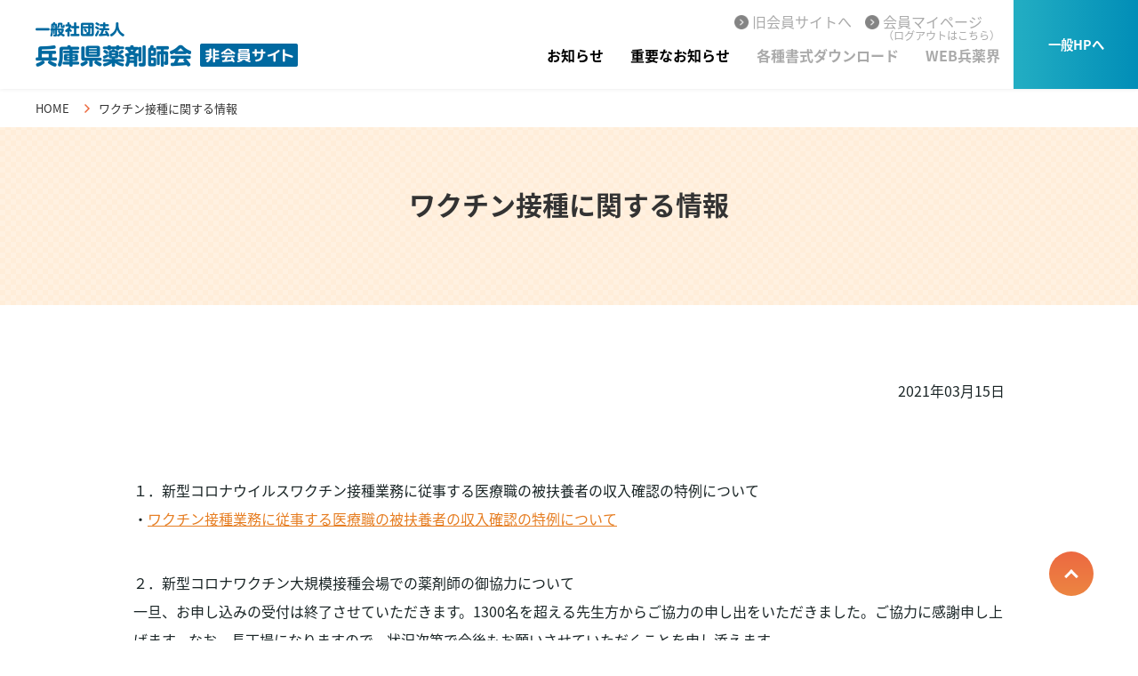

--- FILE ---
content_type: text/html; charset=UTF-8
request_url: http://www.hyogo-kenyaku.jp/important01/
body_size: 16711
content:
<!DOCTYPE html>
<!--
/*--------------------------------------------------
  レイアウトID   : 1

  基本骨格となるhtml
  ・基本的にはこのデータをいつも利用する
  ・既存のコーディング済みページのhtml（head、body直下のdivやclassの指定）を利用したいといった
    個別のhtml構造を使用する場合に新しいレイアウトを追加する

  実装では…
  ・DBに格納されたレイアウトレコードを読み出し
  ・DBに格納されたレイアウトではinclude部分は置換タグ
  --------------------------------------------------*/
-->
<html lang="ja">
<head>
  <!-- 共通メタ -->
  <!--
        /*--------------------------------------------------
          ページ共通設定
          設定項目 : ページ共通 meta
          --------------------------------------------------*/
        -->
        <meta charset="utf-8">
        <title>ワクチン接種に関する情報 | 兵庫県薬剤師会 会員向けサイト</title>
        <link rel="shortcut icon" href="/upload/save/common/6e01f66cdf803d86a854fe1c16e6796e.ico">
        <link rel="apple-touch-icon" href="/upload/save/common/be0c99442bd54ca730e57ce124ebfda0.png" sizes="180x180">
        <link rel="icon" type="image/png" href="/upload/save/common/be0c99442bd54ca730e57ce124ebfda0.png" sizes="192x192">
        <meta http-equiv="X-Frame-Options" content="sameorigin">
        <meta http-equiv="X-UA-Compatible" content="IE=edge">
        <meta name="viewport" content="width=device-width,user-scalable=yes,maximum-scale=1">
        <meta name="format-detection" content="telephone=no">
        <meta name="keywords" content="">
        <meta name="description" content="">
        <meta name="robots" content="noindex">
        

        <link rel="stylesheet" href="//cdn.jsdelivr.net/normalize/3.0.3/normalize.min.css">
        <link rel="stylesheet" href="//fonts.googleapis.com/earlyaccess/notosansjapanese.css">
        <link rel="stylesheet" href="//fonts.googleapis.com/css?family=Lato|Oswald|Roboto|Oxygen:400,700&display=swap">
        <link rel="stylesheet" href="/front/assets/css/import.css">

        <!--[if gte IE 9]><!-->
          <script src="//ajax.googleapis.com/ajax/libs/jquery/2.1.4/jquery.min.js"></script>
        <!--<![endif]-->
        <!--[if lt IE 9]>
          <script src="//ajax.googleapis.com/ajax/libs/jquery/1.11.3/jquery.min.js"></script>
          <script src="//cdn.jsdelivr.net/g/selectivizr@1.0.3b,html5shiv@3.7.3"></script>
        <![endif]-->
        

  <!-- 共通css -->
  <style>/* header
===================================*/

@supports (-ms-ime-align: auto) {
.tm1_pt1   {
      font-family: "ヒラギノ角ゴ Pro W3", "Hiragino Kaku Gothic Pro", "メイリオ", Meiryo, Osaka, "MS Pゴシック", "MS PGothic", sans-serif;
  }
}


/* btn
===================================*/

.tm1_pt1 [class*="over-grad"] {
  background-size: 200% auto;
}

.tm1_pt1 [class*="over-grad"]:hover {
  background-position: right center;
}

.tm1_pt1 .over-grad01 {
  background-image: linear-gradient(to right, #eca141 0%, #ec6a41 51%, #eca141 100%);
}

.tm1_pt1 .over-grad02 {
  background-image: linear-gradient(to right, #23aec3 0%, #008db7 51%, #23aec3 100%);
}


/* inner
===================================*/

.tm1_pt1 .sec-inner {
  max-width: 980px;
  margin: 0 auto;
}

@media screen and (max-width: 1023px) {
.tm1_pt1   .sec-inner {
      padding: 0 15px;
  }
}


/* header */


/*===================================*/

.tm1_pt1 #top-head {
  background: #fff;
  box-shadow: 0 0 5px 0 rgba(38, 38, 38, .1);
  top: 0;
  position: fixed;
  width: 100%;
  margin: 0 auto;
  padding: 0;
  line-height: 1;
  z-index: 999;
}

.tm1_pt1 #top-head a {
  text-decoration: none;
}

.tm1_pt1 #top-head .inner {
  position: relative;
  display: flex;
  align-items: center;
  height: 100px;
}

.tm1_pt1 #top-head .logo {
  margin: 0 auto 0 40px;
}

.tm1_pt1 #top-head .logo img {
  height: 50px;
  width: auto;
  vertical-align: bottom;
}

.tm1_pt1 #glo-nav {
  margin-left: auto;
  height: 100%;
}

.tm1_pt1 .glo-nav-inner {
  height: 100%;
}

.tm1_pt1 #glo-nav ul {
  font-size: 16px;
  line-height: 1.6rem;
  list-style: none;
  padding: 0;
  margin: 0;
}

.tm1_pt1 .glo-nav-list {
  display: flex;
  align-items: stretch;
  height: 100%;
}

.tm1_pt1 .glo-nav-list .btn-menu {
  width: 140px;
}

.tm1_pt1 .glo-nav-list>li {
  font-weight: bold;
}

.tm1_pt1 .glo-nav-list>li>a {
  color: #000;
  display: flex;
  align-items: center;
  justify-content: center;
  height: 100%;
  padding: 0 15px;
  position: relative;
  transition: .3s ease-in;
}

.tm1_pt1 .glo-nav-list>li>a.glo-nav-btn01 {
  color: #fff;
}

.tm1_pt1 .glo-nav-list>li>a:hover {
  text-decoration: none;
}

.glo-nav-list>li.glo-nav-item>a.active,
.tm1_pt1 .glo-nav-list>li.glo-nav-item>a:hover {
  color: #ec6c41;
}

.tm1_pt1 .glo-nav-list>li.glo-nav-item>a:before {
  content: "";
  width: 0;
  height: 6px;
  background: #ec6c41;
  position: absolute;
  bottom: 0;
  left: 50%;
  transform: translateX(-50%);
  transition: .3s ease-in;
}

.glo-nav-list>li.glo-nav-item>a.active:before,
.tm1_pt1 .glo-nav-list>li.glo-nav-item>a:hover:before {
  width: 100%;
}

.tm1_pt1 .glo-nav-btn01 {
  font-size: 0.9em;
  padding: 0 15px;
}

.tm1_pt1 .glo-nav-modal {
  display: none;
  position: absolute;
  bottom: 0;
  left: 0;
  width: 100%;
  transform: translateY(100%);
  background: #ffedd9;
  padding: 40px 0;
}

.tm1_pt1 .glo-nav-modal-inner {
  display: flex;
  align-items: center;
}

.tm1_pt1 .glo-nav-modal-ttl {
  color: #ec6c41;
  text-align: center;
  flex: 1 0 0%;
  padding-bottom: 42px;
}

.tm1_pt1 a.glo-nav-modal-ttl:hover {
  opacity: .7;
  text-decoration: none;
}

.tm1_pt1 .glo-nav-modal-ttl .main {
  display: block;
  font-size: 30px;
  font-family: 'Open Sans', sans-serif;
  font-weight: 700;
  line-height: 1.6;
}

.tm1_pt1 .glo-nav-modal-ttl .sub {
  display: block;
}

.tm1_pt1 .modal-inner-list {
  flex: 0 0 65.3%;
  width: 65.3%;
  display: flex;
  flex-wrap: wrap;
  margin: 0 -1.5625% -20px;
}

.tm1_pt1 .modal-inner-list li {
  width: 50%;
  padding: 0 1.5625%;
  box-sizing: border-box;
  margin-bottom: 20px;
}

.tm1_pt1 .modal-inner-list a {
  min-height: 60px;
  display: flex;
  align-items: center;
  color: #fff;
  padding: 5px 30px 7px 18px;
  line-height: 1.5;
}

.tm1_pt1 .modal-inner-list a:hover {
  opacity: .7;
  text-decoration: none;
}

_:lang(x)::-ms-backdrop,
.tm1_pt1 .header-sub-nav-list a:before {
  top: 40%;
}

_:lang(x)::-ms-backdrop,
.glo-nav-list>li>a,
_:lang(x)::-ms-backdrop,
.tm1_pt1 .glo-nav-list>li>a.glo-nav-btn01 {
  padding-top: 2px;
  box-sizing: border-box;
  font-weight: bold;
}


/* Toggle Button */


/*===================================*/

.tm1_pt1 #nav-toggle {
  display: none;
  position: absolute;
  right: 12px;
  top: 9px;
  width: 25px;
  height: 22px;
  cursor: pointer;
  z-index: 101;
}

.tm1_pt1 #nav-toggle div {
  position: relative;
}

.tm1_pt1 #nav-toggle span {
  display: block;
  position: absolute;
  height: 3px;
  width: 100%;
  background: #ec6c41;
  left: 0;
  -webkit-transition: .35s ease-in-out;
  -moz-transition: .35s ease-in-out;
  transition: .35s ease-in-out;
}

.tm1_pt1 #nav-toggle span:nth-child(1) {
  top: 0;
}

.tm1_pt1 #nav-toggle span:nth-child(2) {
  top: 10px;
}

.tm1_pt1 #nav-toggle span:nth-child(3) {
  top: 20px;
}

.tm1_pt1 .sp-menu {
  display: none;
}

@media screen and (max-width: 1240px) {
.tm1_pt1   #top-head .logo {
      margin: 0 auto 0 15px;
  }
.tm1_pt1   #top-head .logo img {
      height: 30px;
  }
.tm1_pt1   .glo-nav-list>li>a {
      font-size: 0.85em;
      padding: 0 0.9vw;
  }
.tm1_pt1   .glo-nav-list>li>a.glo-nav-btn01 {
      margin: 0;
  }
.tm1_pt1   .glo-nav-list .btn-menu {
      width: 150px;
  }
}

@media screen and (max-width: 1000px) {
.tm1_pt1   .glo-nav-list .btn-menu {
      width: 130px;
  }
}

@media screen and (max-width: 896px) {
.tm1_pt1   .sp-menu {
      display: block;
  }
  #top-head,
.tm1_pt1   .inner {
      width: 100%;
      padding: 0;
  }
.tm1_pt1   #top-head {
      top: 0;
      position: fixed;
      margin-top: 0;
  }
.tm1_pt1   #top-head .logo img {
      height: 22px;
      vertical-align: unset;
  }
.tm1_pt1   #mobile-head {
      background: #fff;
      width: 100%;
      height: 40px;
      z-index: 999;
      position: relative;
  }
.tm1_pt1   #top-head .logo {
      height: 40px;
      margin-left: 12px;
      display: flex;
      justify-content: flex-start;
      align-items: center;
  }
.tm1_pt1   #top-head .logo a {
      display: flex;
      justify-content: flex-start;
      align-items: center;
  }
.tm1_pt1   #top-head .inner {
      height: 40px;
  }
.tm1_pt1   #glo-nav {
      position: absolute;
      /* 開いてないときは画面外に配置 */
      top: -3000px;
      background: rgba(255, 255, 255, 1);
      height: 100vh;
      width: 100%;
      padding: 40px 0 0 0;
      -webkit-transition: .5s ease-in-out;
      -moz-transition: .5s ease-in-out;
      transition: .5s ease-in-out;
  }
.tm1_pt1   .glo-nav-inner {
      overflow-y: scroll;
  }
.tm1_pt1   #glo-nav ul {
      display: block;
      font-size: 14px;
      height: auto;
  }
.tm1_pt1   .glo-nav-list {
      padding-bottom: 50px !important;
  }
.tm1_pt1   .glo-nav-list .btn-menu {
      width: 100%;
  }
.tm1_pt1   .glo-nav-list>li {
      font-size: 14px;
  }
.tm1_pt1   .glo-nav-list>li>a {
      justify-content: flex-start;
      font-size: 14px;
      padding: 0;
  }
.tm1_pt1   .glo-nav-list>li.glo-nav-item {
      border-bottom: 1px solid #f3f3f3;
      padding: 15px;
  }
.tm1_pt1   .glo-nav-list>li>a.glo-nav-btn01 {
      justify-content: center;
      margin: 15px;
      padding: 15px;
  }
.tm1_pt1   .glo-nav-list .glo-nav-item a {
      position: relative;
  }
.tm1_pt1   .glo-nav-list>li.glo-nav-item>a:before {
      content: none;
  }
  .glo-nav-list>li.glo-nav-item>a.active:before,
.tm1_pt1   .glo-nav-list>li.glo-nav-item>a:hover:before {
      content: none;
  }
.tm1_pt1   .glo-nav-list>li.glo-nav-item>a::after {
      content: "";
      display: block;
      width: 16px;
      height: 16px;
      position: absolute;
      top: 50%;
      right: 0;
      transform: translateY(-50%);
  }
.tm1_pt1   .glo-nav-modal {
      display: none;
      position: static;
      transform: none;
      padding: 15px 10px;
      margin: 15px auto 0;
      width: auto;
      box-sizing: border-box;
  }
.tm1_pt1   .glo-nav-modal-inner {
      display: block;
      padding: 0;
  }
.tm1_pt1   .glo-nav-modal-ttl {
      display: none;
  }
.tm1_pt1   .modal-inner-list {
      width: auto;
      display: block;
      margin-bottom: -10px;
  }
.tm1_pt1   .modal-inner-list li {
      width: auto;
      margin-bottom: 10px;
  }
.tm1_pt1   .modal-inner-list li:nth-child(odd) {
      margin-right: 0;
  }
.tm1_pt1   .modal-inner-list li:last-of-type {
      margin-bottom: 0;
  }
.tm1_pt1   .modal-inner-list a {
      height: 40px;
      background-size: 14px auto;
      padding: 0 30px 0 10px;
      line-height: 1.15;
  }
.tm1_pt1   #nav-toggle {
      display: block;
  }
  /* #nav-toggle 切り替えアニメーション */
.tm1_pt1   .open #nav-toggle span:nth-child(1) {
      top: 11px;
      -webkit-transform: rotate(315deg);
      -moz-transform: rotate(315deg);
      transform: rotate(315deg);
  }
.tm1_pt1   .open #nav-toggle span:nth-child(2) {
      width: 0;
      left: 50%;
  }
.tm1_pt1   .open #nav-toggle span:nth-child(3) {
      top: 11px;
      -webkit-transform: rotate(-315deg);
      -moz-transform: rotate(-315deg);
      transform: rotate(-315deg);
  }
  /* #glo-nav スライドアニメーション */
.tm1_pt1   .open #glo-nav {
      /* #glo-nav top + #mobile-head height */
      /*-moz-transform: translateY(3000px);
  -webkit-transform: translateY(3000px);
  transform: translateY(3000px);*/
      top: 0;
      left: 0;
  }
}

@media screen and (max-width: 1270px) {
.tm1_pt1   .glo-nav-list>li>a {
      font-size: 12px;
      padding: 0 0.9vw;
  }
}

.tm1_pt1 .glo-nav-list>li.pc-menu>a {
  padding: 1.5em 15px 0;
}

@media screen and (max-width: 1270px) {
.tm1_pt1   .glo-nav-list>li.pc-menu>a {
      padding: 1.5em 0.9vw 0;
  }
.tm1_pt1   .open .glo-nav-list>li.pc-menu>a {
      padding: 0 0.9vw;
  }
}

.tm1_pt1 .glo-nav-list2 {
  position: absolute;
  top: 0;
  right: 140px;
  display: flex;
  align-items: stretch;
  height: auto;
}

.tm1_pt1 .glo-nav-list2>li>a {
  display: flex;
  align-items: center;
  justify-content: center;
  padding: 1em 15px 0 20px;
  position: relative;
  transition: .3s ease-in;
  color: #eb683c;
  position: relative;
}

.tm1_pt1 .glo-nav-list2>li>a:before {
  background: url("/upload/save/template/a1689e02e68ec0cce1144b4886f40300.png") no-repeat 0 0;
  background-size: auto;
  background-size: 100% auto;
}

.tm1_pt1 .glo-nav-list2>li>a:before {
  content: "";
  width: 16px;
  height: 16px;
  position: absolute;
    /*top: 77%;*/
    top: 25px;
  left: 0;
  transform: translateY(-50%);
}

.tm1_pt1 #top-head .glo-nav-list2>li>a:hover {
  text-decoration: underline;
}

@media screen and (max-width: 1270px) {
.tm1_pt1   .glo-nav-list2 {
      right: 150px;
  }
.tm1_pt1   .glo-nav-list2>li>a {
      font-size: 12px;
      padding: 1.5em 0.9vw 0 1.5em;
  }
}

@media screen and (max-width: 1000px) {
.tm1_pt1   .glo-nav-list2 {
      right: 130px;
  }
}

.tm1_pt1 .pointer-event-none {
  -webkit-filter: grayscale(100%);
  -moz-filter: grayscale(100%);
  -ms-filter: grayscale(100%);
  filter: grayscale(100%);
  pointer-events: none;
}

.tm1_pt1 .pointer-event-none span {
  color: #aaa;
}

.glo-nav-item.role-id-4,
.tm1_pt1 .glo-nav-item.role-id-2 {
  -webkit-filter: grayscale(100%);
  -moz-filter: grayscale(100%);
  -ms-filter: grayscale(100%);
  filter: grayscale(100%);
  pointer-events: none;
}

.glo-nav-item.role-id-4 span,
.tm1_pt1 .glo-nav-item.role-id-2 span {
  color: #bbb;
}

.tm1_pt1 .glo-nav-list2 > li > a.block {
  display: block;
}
.tm1_pt1 .block {
  display: block;
}
.tm1_pt1 .out-txt {
display: block;
font-size: 76%;
}



.tm1_pt1 .global__search {
  width: 26.92%;
  display: table-cell;
  vertical-align: top;
}

.tm1_pt1 .global__search li {
  width: 50%;
  border-left: 1px solid #fff;
}
.tm1_pt1 .global__search li:first-child {
  border-right: 1px solid #fff;
  border-left: none;
}

.tm1_pt1 .global__search li a {
  display: block;
  text-align: center;
  height: 50px;
  line-height: 50px;
  background: #e3e3e3;
  font-size: 15px;
}



.tm1_pt1 .g-search {
  margin:.7em 1.5em 0 0;
  width: 300px;
}
.tm1_pt1 .gsib_a {
  padding: 2px 6px 2px 6px;
}
.tm1_pt1 .gsc-control-cse {
  position: relative;
  padding: 1em 1em 0 0;
}
.tm1_pt1 .gsc-search-button-v2 {
  padding: 6px 10px;
}
.tm1_pt1 .gsc-search-button-v2 svg {
 vertical-align: middle;
}
.tm1_pt1 table.gsc-search-box td.gsc-input {
  padding-right: 0;
}
@media screen and (max-width: 896px) {
.tm1_pt1 .g-search-sp {
 padding: 15px 15px 0 15px ;
}
}.font-os {
    font-family: 'Open Sans', sans-serif;
    font-weight: 700;
}

.font-os {
    font-family: 'Open Sans', sans-serif;
    font-weight: 700;
}
#top-head .logo img {
  display: none;
}
.member-logout #top-head .logo img {
  display: none;
}
.member-logout #top-head .logo img.logo-02 {
  display: inline;
}
.member-login:not(.member-role-id-4) #top-head .logo img.logo-01 {
  display: inline;
}
.member-login.member-role-id-4 #top-head .logo img.logo-03 {
  display: inline;
}

.member-logout .glo-nav-item.login {
  display: inline;
}
.member-logout .glo-nav-item.mypage {
  display: none;
}
.member-login .glo-nav-item.login {
  display: none;
}
.member-login .glo-nav-item.mypage {
  display: inline;
}

.member-logout .g-search-sp.sp-only{
 display: none;
}

.member-logout .g-search {
  display: none;
}
.template-section-wrapper.tm-wrp1 {display: flex;margin: auto;}
.template-section.tm1.template-section-left {width: 0%;}
.template-section.tm1.template-section-center {width: 100%;}
.template-section.tm1.template-section-right {width: %;}

.tm2_pt2 {
    padding: 100px 0 0;
}
.tm2_pt2 .lay-breadcrumbs-list{
    margin-left: 40px;
    padding: 10px 0;
    font-size: 13px;
}
.tm2_pt2 .lay-breadcrumbs-list a {
    color: inherit;
}
.tm2_pt2 .mod-panel-layout > li{
    padding-right: 30px;
  position: relative;
  width: auto;
  display: inline;
}
.tm2_pt2 .mod-panel-layout > li:after {
    content: "";
    margin: 0 10px 0 0;
    position: absolute;
    right: 0px;
    top: 5px;
    width: 6px;
    height: 10px;
}
.tm2_pt2 .mod-panel-layout > li:last-child:after {
  display: none;
}
@media screen and (max-width: 1023px){
.tm2_pt2 .lay-breadcrumbs-list {
    margin-left: 15px;
}
}
@media screen and (max-width: 896px){
.tm2_pt2  {
    padding: 40px 0 0;
}
.tm2_pt2 .lay-breadcrumbs-list {
    padding: 10px 0;
}
}
.template-section-wrapper.tm-wrp2 {display: flex;margin: auto;}
.template-section.tm2.template-section-left {width: 0%;}
.template-section.tm2.template-section-center {width: 100%;}
.template-section.tm2.template-section-right {width: %;}

/* lower page top kv
============================================================ */
.tm3_pt3 .sec-lower-kv {
  height: 200px;
  margin-bottom: 80px;
}
.tm3_pt3 .sec-lower-kv-content {
  text-align: center;
  padding-top: 65px;
}
.tm3_pt3 .sec-lower-kv-content p {
  color: #eb683c;
  font-weight: bold;
  font-size: 16px;
  margin-bottom: 7px;
}
.tm3_pt3 .sec-lower-kv-content h1 {
  font-size: 30px;
}
@media screen and (max-width: 1023px) {
.tm3_pt3   .sec-lower-kv {
    height: 120px;
    margin-bottom: 40px;
  }
.tm3_pt3   .sec-lower-kv-content {
    padding-top: 30px;
  }
.tm3_pt3   .sec-lower-kv-content p {
    font-size: 14px;
  }
.tm3_pt3   .sec-lower-kv-content h1 {
    font-size: 20px;
  }
}
.template-section-wrapper.tm-wrp3 {display: flex;margin: auto;}
.template-section.tm3.template-section-left {width: 0%;}
.template-section.tm3.template-section-center {width: 100%;}
.template-section.tm3.template-section-right {width: %;}

.tm4_pt4 p {
  color: #1a2526;
  font-size: 16px;
  line-height: 2.0;
  margin-bottom: 40px;
  text-align: right;
}
.template-section-wrapper.tm-wrp4 {display: flex;margin: auto;}
.template-section.tm4.template-section-left {width: 0%;}
.template-section.tm4.template-section-center {width: 100%;}
.template-section.tm4.template-section-right {width: %;}

.tm5_pt5 p {
  color: #1a2526;
  font-size: 16px;
  line-height: 2.0;
  margin: 40px 0;
}
.tm5_pt5 a {
  text-decoration: underline;
  color: #e67e23;
}
.tm5_pt5 a:hover {
  text-decoration: none;
}

.tm5_pt5 .table-01 {
  width: 100%;
  line-height: 2;
  border-collapse: collapse;
  border-spacing: 0;
  empty-cells: show;
  box-sizing: border-box;
}

.tm5_pt5 .table-01 th{
padding: 16px;
border: 1px solid #E6E6E6;
vertical-align: top;
font-weight: 700;
text-align: center;
word-break: break-all;
background: #F5F5F5;
box-sizing: border-box;
}

.tm5_pt5 .table-01 td {
  padding: 16px;
  border: 1px solid #E6E6E6;
  word-break: break-all;
  box-sizing: border-box;
}
.template-section-wrapper.tm-wrp5 {display: flex;margin: auto;}
.template-section.tm5.template-section-left {width: 0%;}
.template-section.tm5.template-section-center {width: 100%;}
.template-section.tm5.template-section-right {width: %;}

.tm6_pt6 {
margin-bottom:40px !important;
}
@media screen and (max-width: 896px) {
.tm6_pt6 {
margin-bottom:20px !important;
}
}
.template-section-wrapper.tm-wrp6 {display: flex;margin: auto;}
.template-section.tm6.template-section-left {width: 0%;}
.template-section.tm6.template-section-center {width: 100%;}
.template-section.tm6.template-section-right {width: %;}

/* ft-lead-block */
.tm7_pt7 .ft-lead-block {
  padding: 80px 0;
}
.tm7_pt7 .ft-lead-row {
  display: flex;
  justify-content: space-between;
  margin-bottom: 40px;
}
.tm7_pt7 .ft-lead-row + .ft-lead-row {
  border-top: 1px solid #f5e0c5;
  padding-top: 40px;
}
.tm7_pt7 .ft-lead-row:last-of-type {
  margin-bottom: 80px;
}
.tm7_pt7 .ft-lead-member-txt {
  background: #fff;
  border-radius: 10px;
  font-size: 1.8rem;
  font-weight: 500;
  display: flex;
  justify-content: center;
  align-items: center;
  max-width: 240px;
  width: 100%;
}
.tm7_pt7 .ft-lead-row-txt {
  font-size: 1.8rem;
  font-weight: 500;
  margin: 0 3%;
  margin-right: 4.89%;
}
.tm7_pt7 .ft-lead-row-txt span {
  color: #ec6c41;
  flex: 1 0 0%;
}
.tm7_pt7 .ft-lead-btn-list {
  display: flex;
  flex: 0 0 300px;
}
.tm7_pt7 .ft-lead-btn-list li:not(:last-child) {
  margin-right: 6.25%;
}
.tm7_pt7 .ft-banner-list {
  margin-bottom: 110px;
  padding: 0 45px;
  position: relative;
}
.tm7_pt7 a.btn{
color:#fff !important;
}
@media screen and (min-width: 1024px) {
.tm7_pt7 .ft-lead-btn-list li:nth-child(1) .btn-basic {
  min-width: 300px;
}
.tm7_pt7 .ft-lead-btn-list li:nth-child(2) .btn-basic {
  min-width: 330px;
}
}

@media screen and (max-width: 1023px) {
.tm7_pt7 .ft-lead-row + .ft-lead-row {
  border-top: 1px solid #f5e0c5;
  padding-top: 30px;
}
/* ft-lead-block */
.tm7_pt7 .ft-lead-block {
  padding: 30px 0 10.3125vw;
  background-size: 200% auto;
}
.tm7_pt7 .ft-lead-row {
  display: block;
  margin-bottom: 30px;
}
.tm7_pt7 .ft-lead-member-txt {
  font-size: 1.4rem;
  width: 100%;
  height: 40px;
  margin-bottom: 20px;
  max-width: 100%;
}
.tm7_pt7 .ft-lead-row-txt {
  font-size: 1.4rem;
  margin: 0 0 1.5em;
}
.tm7_pt7 .ft-lead-btn-list {
  display: block;
  text-align: center;
}
.tm7_pt7 .ft-lead-btn-list li {
  width: 100%;
}
.tm7_pt7 .ft-lead-btn-list li:not(:last-child) {
  margin: 0 0 10px;
}
}
.tm7_pt7 .btn {
  border-radius: 30px;
  height: 60px;
  display: inline-flex;
  align-items: center;
  justify-content: center;
  color: #fff;
  font-weight: 500;
  position: relative;
}

.tm7_pt7 a.btn {
  color: #fff;
}

.tm7_pt7 .btn:hover {
  text-decoration: none;
}

.tm7_pt7 .btn-basic {
  min-width: 300px;
}

.tm7_pt7 [class*="over-grad"] {
  background-size: 200% auto;
}
.tm7_pt7 [class*="over-grad"]:hover {
  background-position: right center;
}
.tm7_pt7 .over-grad01 {
  background-image: linear-gradient(to right, #eca141 0%, #ec6a41 51%, #eca141 100%);
}

.tm7_pt7 .icon-arrow-r {
  display: inline-block;
  position: absolute;
  top: 50%;
  right: 20px;
  transform: translateY(-50%);
  width: 20px;
  height: 20px;
}

.tm7_pt7 _:lang(x)::-ms-backdrop, .btn {
  padding-top: 2px;
  box-sizing: border-box;
  font-weight: bold;
}

@media screen and (max-width: 1023px) {
.tm7_pt7   .btn {
    height: 45px;
    font-size: 1.3rem;
  }

.tm7_pt7   .btn-basic {
    min-width: 85%;
  }
}
.role-noMember,
.ft-lead-block.role-4 ,
.tm7_pt7 .ft-lead-block .member.role-2 {
  -webkit-filter: grayscale(100%);
  -moz-filter: grayscale(100%);
  -ms-filter: grayscale(100%);
  filter: grayscale(100%);
  pointer-events: none;
}/* ft-contact-block */
.tm7_pt8 .ft-contact-block {
  padding: 80px 0 0;
  position: relative;
}
.tm7_pt8 .tel-area {
  padding-bottom: 40px
}
.tm7_pt8 .ft-contact-list {
  display: flex;
  justify-content: space-between;
}
.tm7_pt8 .ft-contact-list li {
  text-align: center;
  flex: 0 0 30.6%;
}
.tm7_pt8 .ft-contact-list-icon {
  display: inline-block;
  width: 60px;
  height: 60px;
  border-radius: 50%;
  border: 2px solid;
  box-sizing: border-box;
  margin-bottom: 22px;
  position: relative;
}
.tm7_pt8 .ft-contact-list-icon img {
  position: absolute;
  top: 50%;
  left: 50%;
  transform: translate(-50%, -50%);
}
.tm7_pt8 .ft-contact-list-ttl {
  font-size: 1.8rem;
  font-weight: bold;
  margin-bottom: 14px;
  line-height: 1.6;
}
.tm7_pt8 .ft-contact-list-txt {
  margin-bottom: 20px;
}
.tm7_pt8 .ft-contact-list-tel {
  font-size: 3.6rem;
}
.tm7_pt8 .font-os {
    font-family: 'Open Sans', sans-serif;
    font-weight: 700;
}
.tm7_pt8 .ft-contact-list-tel:hover {
  text-decoration: none;
}
.tm7_pt8 .ft-contact-list-note {
  font-size: 1.5rem;
}
.tm7_pt8 .ft-contact-list-txt:last-child {
  text-align: left;
}

@media screen and (max-width: 1023px) {
/* ft-contact-block */
.tm7_pt8 .ft-contact-block {
  padding: 20px 0 0;
}
.tm7_pt8 .tel-area {
  padding-bottom: 0;
}
.tm7_pt8 .ft-contact-list {
  display: block;
  margin-bottom: 0;
}
.tm7_pt8 .ft-contact-list li {
  padding: 20px 0;
}
.tm7_pt8 .ft-contact-list li:not(:last-child) {
  border-bottom: 1px solid #E0E0E0;
}
.tm7_pt8 .ft-contact-list li:last-child {
  border-bottom: 1px solid #E0E0E0;
}
.tm7_pt8 .ft-contact-list-icon {
  width: 50px;
  height: 50px;
  margin-bottom: 15px;
}
.tm7_pt8 .ft-contact-list-ttl {
  font-size: 1.6rem;
  margin-bottom: 10px;
}
.tm7_pt8 .ft-contact-list-note {
  font-size: 1.3rem;
}
.tm7_pt8 .ft-contact-list-txt {
  margin-bottom: 6px;
}
.tm7_pt8 .ft-contact-list-tel {
  font-size: 3rem;
}
}.tm7_pt9 .contact-area {
  border-top: 1px solid #e0e0e0;
  padding: 40px 0 80px;
}
.tm7_pt9 .ft-contact-list {
  display: flex;
  justify-content: space-between;
}
.tm7_pt9 .ft-contact-list.list-2 li {
  text-align: center;
  flex: 0 0 50%;
}
.tm7_pt9 .ft-contact-list.list-2 li .flex {
  display: flex;
  justify-content: space-between;
}
.tm7_pt9 .ft-contact-list.list-2 li .flex div {
  text-align: left;
  padding-left: 20px;
  width: calc(100% - 60px);
}
.tm7_pt9 .ft-contact-list-icon {
  display: inline-block;
  width: 60px;
  height: 60px;
  border-radius: 50%;
  border: 2px solid;
  box-sizing: border-box;
  margin-bottom: 22px;
  position: relative;
}
.tm7_pt9 .ft-contact-list-icon img {
  position: absolute;
  top: 50%;
  left: 50%;
  transform: translate(-50%, -50%);
}
.tm7_pt9 .ft-contact-list .btn {
color:#fff!important;
  margin-top: 14px;
  margin-bottom: 0;
}
.tm7_pt9 .ft-contact-list-ttl {
    font-size: 1.8rem;
    font-weight: bold;
    margin-bottom: 14px;
    line-height: 1.6;
}
@media screen and (max-width: 1023px) {
.tm7_pt9 .contact-area {
  border-top: none;
  padding-top: 0;
}
.tm7_pt9 .ft-contact-list {
  display: block;
  margin-bottom: 80px;
}
.tm7_pt9 .ft-contact-list-icon {
    width: 50px;
    height: 50px;
    margin-bottom: 15px;
}
.tm7_pt9 .ft-contact-list li {
  padding: 20px 0;
}
.tm7_pt9 .ft-contact-list.list-2 li {
  text-align: center;
  flex: 0 0 50%;
}
.tm7_pt9 .ft-contact-list li:not(:last-child) {
  border-bottom: 1px solid #E0E0E0;
}
.tm7_pt9 .ft-contact-list.list-2 li:last-child {
  border-bottom: none;
}
.tm7_pt9 .ft-contact-list.list-2 li .flex {
  display: block;
}
.tm7_pt9 .ft-contact-list.list-2 li .flex div {
  text-align: center;
  padding-left: 0;
  width: 100%;
}
}
.tm7_pt9 .btn {
  border-radius: 30px;
  height: 60px;
  display: inline-flex;
  align-items: center;
  justify-content: center;
  color: #fff;
  font-weight: 500;
  position: relative;
}

.tm7_pt9 a.btn {
  color: #fff;
}

.tm7_pt9 .btn:hover {
  text-decoration: none;
}

.tm7_pt9 .btn-basic {
  min-width: 300px;
}

.tm7_pt9 [class*="over-grad"] {
  background-size: 200% auto;
}
.tm7_pt9 [class*="over-grad"]:hover {
  background-position: right center;
}
.tm7_pt9 .over-grad01 {
  background-image: linear-gradient(to right, #eca141 0%, #ec6a41 51%, #eca141 100%);
}

.tm7_pt9 .icon-arrow-r {
  display: inline-block;
  position: absolute;
  top: 50%;
  right: 20px;
  transform: translateY(-50%);
  width: 20px;
  height: 20px;
}

.tm7_pt9 _:lang(x)::-ms-backdrop, .btn {
  padding-top: 2px;
  box-sizing: border-box;
  font-weight: bold;
}

@media screen and (max-width: 1023px) {
.tm7_pt9   .btn {
    height: 45px;
    font-size: 1.3rem;
  }

.tm7_pt9   .btn-basic {
    min-width: 85%;
  }
}
.member-logout .ft-contact-list.list-2 .contact,
.tm7_pt9 member-role-id-4 .ft-contact-list.list-2 .contact{
-webkit-filter: grayscale(100%);
    -moz-filter: grayscale(100%);
    -ms-filter: grayscale(100%);
    filter: grayscale(100%);
    pointer-events: none;
}/* 兵庫県薬剤師会 (会員)　メニューリスト
==============================================*/
.tm7_pt10 .ft-main {
  background: #2e0c00;
  padding: 80px 0;
}
.tm7_pt10 .ft-main a {
  color: #fff !important;
}
.tm7_pt10 .ft-main-row {
  display: flex;
  justify-content: space-between;
}
.tm7_pt10 .ft-main-row-left {
  color: #fff;
}
.tm7_pt10 .ft-logo {
  margin-bottom:20px;
}
.tm7_pt10 .ft-logo img {
  height: 86px;
  width: auto;
}
.tm7_pt10 .ft-address {
  margin-bottom: 1em;
}
.tm7_pt10 .ft-copy-right {
}
.tm7_pt10 .ft-main-row-right {
  flex: 0 0 60.2%;
}
.tm7_pt10 .ft-main-nav {
  display: flex;
  justify-content: space-between;
}
.tm7_pt10 .nav-col {
  width: auto;
}
.tm7_pt10 .ft-main-nav-list {
  display: block;
}
.tm7_pt10 .ft-main-nav-list li {
  width: 100%;
  margin-bottom: 10px;
}
.tm7_pt10 .ft-main-nav-list a {
  display: inline-block;
  padding-left: 18px;
  position: relative;
}
.tm7_pt10 .ft-main-nav-list a:before {
  content: "";
  width: 6px;
  height: 6px;
  border-top: 1px solid #ff8551;
  border-right: 1px solid #ff8551;
  position: absolute;
  top: .6em;
  left: 0;
  transform: rotate(45deg);
}
.tm7_pt10 .ft-main-nav-list a:hover {
  text-decoration: none;
  opacity: .7;
}
.tm7_pt10 .ft-main-nav-sub-list {
  margin-top: 10px;
  margin-left: 18px;
}
.tm7_pt10 .ft-main-nav-sub-list li {
  width: 100%;
  margin-bottom: 10px;
}
.tm7_pt10 .ft-main-nav-sub-list a:before {
  content: "";
  width: 6px;
  height: 1px;
  background: #fff;
  border: none;
  position: absolute;
  top: 1em;
  left: 0;
  transform: rotate(0);
}

@media screen and (max-width: 1023px) {
/* ft-main */
.tm7_pt10 .ft-main {
  padding: 30px 0;
  position: relative;
}
.tm7_pt10 .ft-main-row {
  display: block;
}
.tm7_pt10 .ft-logo img {
  width: 110px;
  height: auto;
}
.tm7_pt10 .ft-address {
  margin-bottom: 1em;
}
.tm7_pt10 .ft-copy-right {
  font-size: 1.1rem;
}
.tm7_pt10 .ft-main-row-right {
  display: none;
}
}

/* page-top-link
============================================================ */
.tm7_pt10 .page-top-link {
  display: inline-block;
  width: 50px;
  height: 50px;
  border-radius: 50%;
  background-image: linear-gradient(0deg, rgb(236, 162, 65) 0%, rgb(236, 105, 65) 100%);
  background-size: auto 200%;
  position: fixed;
  right: 50px;
  bottom: 50px;
}
.tm7_pt10 .page-top-link:hover {
  background-position: center bottom;
}
.tm7_pt10 .page-top-link:before {
  content: "";
  width: 11px;
  height: 11px;
  border-top: 3px solid #fff;
  border-right: 3px solid #fff;
  position: absolute;
  top: 55%;
  left: 50%;
  transform: translate(-50%, -50%) rotate(-45deg);
}
@media screen and (max-width: 1023px) {
.tm7_pt10   .page-top-link {
    display: block;
    width: 100%;
    height: 40px;
    border-radius: 0;
    position: absolute !important;
    top: -40px;
    right: auto !important;
  }
.tm7_pt10  .midle {
    display: inline-block;
   text-align: left;
}
}

.pointer-event-none,
 .nav-col .auth-disabled.role-id-4,
.tm7_pt10  .nav-col .auth-disabled.role-id-2 {
  -webkit-filter: grayscale(100%);
    -moz-filter: grayscale(100%);
    -ms-filter: grayscale(100%);
    filter: grayscale(100%);
    pointer-events: none;
}
.pointer-event-none span,
 .auth-disabled.role-id-4 span,
.tm7_pt10 .auth-disabled.role-id-2 span {
    color: #bbb;
}.ft-logo img {
  display: none;
}
.member-logout .ft-logo img {
  display: none;
}
.member-logout .ft-logo img.logo-02 {
  display: inline;
}
.member-login:not(.member-role-id-4) .ft-logo img.logo-01 {
  display: inline;
}
.member-login.member-role-id-4 .ft-logo img.logo-03 {
  display: inline;
}
.template-section-wrapper.tm-wrp7 {display: flex;margin: auto;}
.template-section.tm7.template-section-left {width: 0%;}
.template-section.tm7.template-section-center {width: 100%;}
.template-section.tm7.template-section-right {width: %;}

.tm-wrp7 .sec-inner {
  max-width: 980px;
  margin: 0 auto;
}

@media screen and (max-width: 1023px) {
.tm-wrp7   .sec-inner {
    padding: 0 15px;
  }
}

@media screen and (max-width: 1023px) {
.tm-wrp7  {
  font-size: 1.3rem;
}
}</style>

  <!-- ページ個別js -->
  <style></style>

  <!-- headタグに追加する文字列-->
  

  <!-- headタグの最後に追加する文字列-->
  <!--<link rel="stylesheet" href="//fonts.googleapis.com/css?family=Noto+Serif+JP|Lato|Playfair+Display:300,400,700|Source+Sans+Pro:400,700&display=swap">-->
<link rel="stylesheet" href="https://fonts.googleapis.com/css?family=Noto+Sans+JP:400,500,700">
<link rel="stylesheet" href="https://fonts.googleapis.com/css?family=Open+Sans:400,700">

<!--script src="/html/ecat/assets/libs/perfect-scrollbar/perfect-scrollbar.min.js"></script-->
<script src="https://code.jquery.com/jquery-1.12.4.min.js"></script>

<!-- Google tag (gtag.js) -->
<script async src="https://www.googletagmanager.com/gtag/js?id=G-L4F31QSDVR"></script>
<script>
  window.dataLayer = window.dataLayer || [];
  function gtag(){dataLayer.push(arguments);}
  gtag('js', new Date());

  gtag('config', 'G-L4F31QSDVR');
</script>
</head>

<body id="page-1538" class="important01 member-logout">
  <!-- bodyタグの最初に追加する文字列-->
  

  <!-- bodyタグに追加する文字列-->
  

  <div class="js-overlay"></div>

  <!-- Start header-->
  <header class="page-header">
  <section class="template-section-wrapper tm-wrp1 "><section class="template-section tm1 template-section-left "></section><section class="template-section tm1 template-section-center "><section class="tm1_pt1 parts-section  page-max-width"><style>
  .glo-nav-modal-ttl {
background: url("/upload/save/template/0d1556f243e2993928eba399caff9bb8.png") no-repeat 50% 100%;
background-size: 20px auto;
}
  .modal-inner-list a {
background: #ec6c41 url("/upload/save/template/70fbb53670a5d813178604438cc040c3.png") no-repeat 96% 50%;
background-size: 20px auto;
}
    .glo-nav-list > li.glo-nav-item > a::after {
          background: url("/upload/save/template/ca43ce583610a8ff6ce4eeea23832334.png") no-repeat;
    background-size: contain;
  }
    .glo-nav-list > li.glo-nav-item.js-drop-menu > a:after {
        background: url("/upload/save/template/b98b39ff871bdef45986cb79cbc6d574.png") no-repeat;
    background-size: contain;
  }
  .glo-nav-list > li.glo-nav-item.js-drop-menu > a.active:after {
        background: url("/upload/save/template/99bc549fbed0cda2f834fdc920a6d277.png") no-repeat;
    background-size: contain;
  }
  </style>
<header id="top-head">
    <div class="inner">
      <div id="mobile-head">
        <h1 class="logo"><a href="/">
           <img class="logo-01" src="/upload/save/template/1d2a3c4e2ff2281f65fff5f2d0c8f444.png"  alt="一般社団法人 兵庫県薬剤師会"/>
          <img class="logo-02" src="/upload/save/template/5abab86d28e64b98a482ef9d2e9be21e.png"  alt="一般社団法人 兵庫県薬剤師会"/>
          <img class="logo-03" src="/upload/save/template/713f701e412697b01c16ed1db187e60b.png"  alt="一般社団法人 兵庫県薬剤師会"/>
         </a></h1>
        <div id="nav-toggle">
          <div> <span></span> <span></span> <span></span> </div>
        </div>
      </div>
      <nav id="glo-nav">
        <div class="glo-nav-inner">
          <ul class="glo-nav-list">

         <li class="g-search-sp sp-only">
         <script async src="https://cse.google.com/cse.js?cx=950c3effb57ae4019">
          </script>
         <div class="gcse-searchbox-only"></div>
         </li>


            <li class="glo-nav-item pc-menu"><a href="/infos/"><span>お知らせ</span></a></li>
            <li class="glo-nav-item js-drop-menu pc-menu sec-top-news-white"><a   class="header-modal-btn"><span>重要なお知らせ</span></a>
              <div class="glo-nav-modal">
                <div class="glo-nav-modal-inner sec-inner"> <p class="glo-nav-modal-ttl"> <span class="main font-os">ANNOUNCEMENT</span> <span class="sub">重要なお知らせ</span> </p>
                  <ul class="modal-inner-list">
                    <!-- <li class="imp-news-01"><a href="/important08/"><span>薬局における自宅療養等の患者に対する薬剤交付支援事業について</span></a></li> -->
                    <!-- <li class="imp-news-02"><a href="/important02/"><span>新型コロナウイルス感染症関連</span></a></li> -->
                    <li class="imp-news-03"><a href="/tracingreport/"><span>トレーシングレポートの必要（有用）、不必要事例の収集への協力のお願い</span></a></li>
                    <li class="imp-news-04"><a href="/important04/"><span>改正薬機法・薬剤師法</span></a></li>
                    <li class="imp-news-05"><a href="/dispensingfee2024/"><span>令和6年度調剤報酬改定について</span></a></li>
                    <!-- <li class="imp-news-06"><a href="/important03/"><span>新型コロナウイルス感染症に係る診療報酬等に関する通知等</span></a></li> -->
                    <!-- <li class="imp-news-07"><a href="/important01/"><span>ワクチン接種に関する情報</span></a></li> -->
                    <!-- <li class="imp-news-08"><a href="/important05/"><span>「薬剤使用期間中の患者フォローアップの手引き」について</span></a></li> -->
                    <!-- <li class="imp-news-09"><a href="/testkit/"><span>新型コロナウイルス感染症医療用抗原検査キットの薬局販売、及び薬局等を活用した兵庫県の無料検査事業への対応について</span></a></li> -->
                  </ul>
                </div>
              </div>
            </li>
            <!-- <li class="glo-nav-item js-drop-menu"><a   class="header-modal-btn"><span>各種イベント・行事情報</span></a>
              <div class="glo-nav-modal">
                <div class="glo-nav-modal-inner sec-inner"> <p class="glo-nav-modal-ttl"> <span class="main font-os">EVENT</span> <span class="sub">各種イベント・行事情報</span> </p>
                  <ul class="modal-inner-list">
                    <li><a href="/training/"><span>研修会・講習会</span></a></li>
                    <li><a href="/meeting/"><span>会議</span></a></li>
                  </ul>
                </div>
              </div>
            </li> -->
            <li class="glo-nav-item pc-menu"><a href="/download/"><span>各種書式ダウンロード</span></a></li>
            <li class="glo-nav-item pc-menu"> <a href="/hyoyakukai/"><span>WEB兵薬界</span></a> </li>
            <li class="glo-nav-item sp-menu"> <a href="/ethical-review/"><span>兵庫県薬剤師会学術倫理審査会</span></a> </li>
            <li class="glo-nav-item sp-menu"> <a href="/doping/"><span>アンチ・ドーピング</span></a> </li>
            <li class="glo-nav-item sp-menu"> <a href="/recruit/"><span>求人情報</span></a> </li>
            <li class="glo-nav-item sp-menu"> <a href="/branch/"><span>支部一覧</span></a> </li>
            <li class="glo-nav-item sp-menu auth-disabled"> <a href="/links/"><span>その他リンク</span></a> </li>
            <li class="glo-nav-item sp-menu auth-disabled study"><a href="/contact/"><span>お問い合わせ</span></a></li>
            <li class="glo-nav-item sp-menu"><a href="/bylaw/"><span>会員等サイト利用規約</span></a></li>
            <li class="glo-nav-item sp-menu auth-disabled"><a href="/sitemap/"><span>サイトマップ</span></a></li>
            <li class="glo-nav-item sp-only auth-disabled"> <a href="http://www.hyoyaku.org/kaiin/" target="_blank"><span style="color: #eb683c;">旧会員サイトへ</span></a> </li>
            <li class="glo-nav-item sp-only auth-disabled"> <a href="http://hpa-web.hps.or.jp/login/?ref=commerce"><span style="color: #eb683c;">会員マイページ（ログアウトはこちら）</span></a> </li>
            <!-- <li class="sp-menu"><a href="http://hpa-web.hps.or.jp/login/" class="glo-nav-btn01 over-grad01 sp-menu"><span>会員情報の変更はこちら</span></a></li>
            <li class="sp-menu"><a href="http://ecat-web-test.uh-oh.jp/about/member.html" class="glo-nav-btn01 over-grad01 sp-menu" target="_blank"><span>新規会員登録はこちら</span></a></li> -->
            <li class="btn-menu"><a href="https://www.hps.or.jp/" class="glo-nav-btn01 over-grad02"><span>一般HPへ</span></a></li>
          </ul>
<ul class="glo-nav-list2 pc-only">
<li class="g-search">
<script async src="https://cse.google.com/cse.js?cx=950c3effb57ae4019">
</script>
<div class="gcse-searchbox-only"></div>
</li>
             <li class="glo-nav-item"><a href="http://www.hyoyaku.org/kaiin/" target="_blank"><span>旧会員サイトへ</span></a> </li>
             <li class="glo-nav-item"><a class="block" href="http://hpa-web.hps.or.jp/login/?ref=commerce"><span class="block">会員マイページ</span><span class="block out-txt">（ログアウトはこちら）</span></a> </li>
          </ul>
        </div>
      </nav>
    </div>
  </header></section></section><section class="template-section tm1 template-section-right "></section></section>
  </header>
  <!-- End header -->

  <!-- Start main contents -->
  <section class="main-container">
    <div class="main-container-inner">
      <aside class="page-left">
      </aside>
      <main class="page-main">
      <section class="template-section-wrapper tm-wrp2 "><section class="template-section tm2 template-section-left "></section><section class="template-section tm2 template-section-center "><section class="tm2_pt2 parts-section  page-max-width"><style>
.mod-panel-layout > li:after {
    background: url(/upload/save/template/445208893ffb0ed3db0ef9e908cb2ce1.png) no-repeat center center;
    background-size: 6px 10px;
}
</style>
<div class="lay-breadcrumbs-list">
        <ol class="mod-panel-layout" vocab="http://schema.org/" typeof="BreadcrumbList">
          <li property="itemListElement" typeof="ListItem">
            <span property="name"><a href="/" property="item" typeof="WebPage">HOME</a><meta property="position" content="1"></span>
          </li><li property="itemListElement" typeof="ListItem"><span property="name">ワクチン接種に関する情報</span><meta property="position" content="2"></li>
          </ol>
        </div></section></section><section class="template-section tm2 template-section-right "></section></section><section class="template-section-wrapper tm-wrp3 "><section class="template-section tm3 template-section-left "></section><section class="template-section tm3 template-section-center "><section class="tm3_pt3 parts-section  page-max-width"><style>
.sec-lower-kv {
  background: url(/upload/save/template/b0beb22e043e420adccf0f3a19eb2a24.png) repeat;
}
</style>
  <div class="sec-lower-kv">
    <div class="sec-inner">
      <div class="sec-lower-kv-content">
        <p></p>
        <h1>ワクチン接種に関する情報</h1>
      </div>
    </div>
  </div></section></section><section class="template-section tm3 template-section-right "></section></section><section class="template-section-wrapper tm-wrp4 "><section class="template-section tm4 template-section-left "></section><section class="template-section tm4 template-section-center "><section class="tm4_pt4 parts-section  page-content-width"><div class="sec-inner">
<p>2021年03月15日</p>
</div></section></section><section class="template-section tm4 template-section-right "></section></section><section class="template-section-wrapper tm-wrp5 "><section class="template-section tm5 template-section-left "></section><section class="template-section tm5 template-section-center "><section class="tm5_pt5 parts-section  page-content-width"><p><p>１．新型コロナウイルスワクチン接種業務に従事する医療職の被扶養者の収入確認の特例について<br />・<a href="/upload/user/vaccination/1623389479.pdf" target="_blank" rel="noopener">ワクチン接種業務に従事する医療職の被扶養者の収入確認の特例について</a></p>
<p>２．新型コロナワクチン大規模接種会場での薬剤師の御協力について<br />一旦、お申し込みの受付は終了させていただきます。1300名を超える先生方からご協力の申し出をいただきました。ご協力に感謝申し上げます。なお、長丁場になりますので、状況次第で今後もお願いさせていただくことを申し添えます。<br />・<a href="/upload/user/vaccination/1623390942.pdf" target="_blank" rel="noopener">大規模接種会場での薬剤師の協力について</a><br />・<a href="/upload/user/vaccination/1621934296.pdf" target="_blank" rel="noopener">ワクチン大規模接種協力のお願い</a></p>
<p>３．新型コロナウイルス感染症に係る予防接種実施体制への協力について<br />・<a href="/upload/user/vaccination/1619778137.pdf" target="_blank" rel="noopener">予防接種実施体制への協力について</a></p>
<p>４．新型コロナウイルスワクチン接種の医療従事者等優先接種の申し込み受付について＜追加募集＞<br />・<a href="/upload/user/vaccination/1621396926.pdf" target="_blank" rel="noopener">ワクチン優先接種 追加募集</a></p>
<p>５．新型コロナウイルスワクチンについて（厚生労働省）<br />・<a href="https://www.mhlw.go.jp/stf/seisakunitsuite/bunya/vaccine_00184.html" target="_blank" rel="noopener">厚生労働省ＨＰへリンク</a></p>
<p>６．ファイザー新型コロナウイルスワクチン医療従事者専用サイト<br />・<a href="https://www.pfizer-covid19-vaccine.jp/#/" target="_blank" rel="noopener">ファイザーＨＰへリンク</a></p>
<p>７．薬剤師から一般の方々に向けた新型コロナウイルスワクチンに関するFAQ　2021年6月21日版<br />・<a href="/upload/user/vaccination/1624609833.pdf" target="_blank" rel="noopener">ワクチンに関するFAQ</a></p>
<p>８．ワクチンの使用に当たっての留意事項<br />・<a href="/upload/user/vaccination/1615771625.pdf" target="_blank" rel="noopener">留意事項</a></p>
<p>９．新型コロナウイルス感染症に係る予防接種の実施に関する手引き<br />・<a href="/upload/user/vaccination/1615971239.pdf" target="_blank" rel="noopener">予防接種の実施に関する手引き (2.1版)</a></p>
<p>10．新型コロナウイルス感染症に係る予防接種の実施に関する医療機関向け手引き<br />・<a href="/upload/user/vaccination/1615770651.pdf" target="_blank" rel="noopener">予医療機関向け手引き (初版)</a></p></p></section></section><section class="template-section tm5 template-section-right "></section></section><section class="template-section-wrapper tm-wrp6 "><section class="template-section tm6 template-section-left "></section><section class="template-section tm6 template-section-center "><section class="tm6_pt6 parts-section  page-max-width"><div></div></section></section><section class="template-section tm6 template-section-right "></section></section>
      </main>
      <aside class="page-right">
      </aside>
    </div>
  </section>
  <!-- End main contents -->

  <!-- Start footer -->
  <footer class="page-footer">
  <section class="template-section-wrapper tm-wrp7 "><section class="template-section tm7 template-section-left "></section><section class="template-section tm7 template-section-center "><section class="tm7_pt7 parts-section  page-max-width"><style>
.icon-arrow-r {
  background: url("/upload/save/template/20c2c2a9cd175d511d006874c8474611.png") no-repeat 0 0;
  background-size: 100% auto;
}
.ft-lead-block {
  background: #fff5e8 url("/upload/save/template/90d8bf6a9ec2a15c6d915ae378eafdc3.png") no-repeat 50% 100%;
  background-size: 100% auto;
}
</style>
<div class="ft-lead-block ">
    <div class="sec-inner">
      <div class="ft-lead-row member">
        <p class="ft-lead-member-txt">すでに会員の方</p>
        <p class="ft-lead-row-txt"><span>勤務先等の会員情報に変更がある方</span>は、こちらより変更手続きをお願いします。</p>
        <ul class="ft-lead-btn-list">
          <li> <a href="https://hpa-web.hps.or.jp/login/" class="btn btn-basic over-grad01"> <span>会員情報の変更はこちら</span> <i class="icon-arrow-r"></i> </a> </li>
        </ul>
      </div>
      <div class="ft-lead-row noMember">
        <p class="ft-lead-member-txt">非会員の方</p>
        <p class="ft-lead-row-txt"><span>入会をご検討の方</span>はこちらをご覧ください。</p>
        <ul class="ft-lead-btn-list">
          <li> <a href="https://www.hps.or.jp/about/member.html" class="btn btn-basic over-grad01"> <span>新規会員登録はこちら</span> <i class="icon-arrow-r"></i> </a> </li>
        </ul>
      </div>
    </div>
  </div></section><section class="tm7_pt8 parts-section  page-max-width"><div class="ft-contact-block">
    <div class="sec-inner tel-area">
      <ul class="ft-contact-list">
        <li> <i class="ft-contact-list-icon"><img src="/upload/save/template/df64fb8b0babf6c1842e7ef15071ac5b.png" width="28" alt=""></i>
          <p class="ft-contact-list-ttl">事務局</p>
          <p class="ft-contact-list-txt">薬剤師会の事業全般に関する<br>
            お問い合わせ</p>
          <a href="tel:078-341-7585" class="ft-contact-list-tel font-os sp-link">078-341-7585</a>
          <p class="ft-contact-list-note">受付時間／9：00～17：00<br>
            （平日、ただし11月2日、年末年始を除く）</p>
        </li>
        <li> <i class="ft-contact-list-icon"><img src="/upload/save/template/8d8775018612844661ee8166d3ff64d1.png" width="32" alt=""></i>
          <p class="ft-contact-list-ttl">薬事情報センター</p>
          <p class="ft-contact-list-txt">効能効果や副作用などの医薬品情報に<br>
            関するお問い合わせ</p>
          <a href="tel:078-341-6089" class="ft-contact-list-tel font-os sp-link">078-341-6089</a>
          <p class="ft-contact-list-note">受付時間／9：00～17：00<br>
            （平日、ただし11月2日、年末年始を除く）</p>
        </li>
        <li> <i class="ft-contact-list-icon"><img src="/upload/save/template/1968857996dcfa30534a526655c08b04.png" width="30" alt=""></i>
          <p class="ft-contact-list-ttl">検査センター</p>
          <p class="ft-contact-list-txt">検査センターに関する<br>
            お問い合わせ</p>
          <a href="tel:078-341-0389" class="ft-contact-list-tel font-os sp-link">078-341-0389</a>
          <p class="ft-contact-list-note">受付時間／9：00～17：00<br>
            （平日、ただし11月2日、年末年始を除く）</p>
        </li>
      </ul>
    </div>
  </div></section><section class="tm7_pt9 parts-section  page-max-width"><style>
.icon-arrow-r {
  background: url(/upload/save/template/ea3cdf843b7ece9668db05b2a3dcf408.png) no-repeat 0 0;
  background-size: 100% auto;
}
</style>
<div class="sec-inner contact-area">
      <ul class="ft-contact-list list-2">
        <li>
          <div class="flex"><i class="ft-contact-list-icon"><img src="/upload/save/template/80ba7822d4fb01c0a9ebd615ab67edfd.png" width="30" alt=""></i>
            <div>
              <p class="ft-contact-list-ttl">メールでのお問い合わせ</p>
              <p class="ft-contact-list-txt">受付時間以外の本会へのお問い合わせは下記フォームから、診療報酬等の質問は質問票にてお願いいたします。</p>
              <a href="/contact/" class="btn btn-basic over-grad01 contact"> <span>お問い合わせフォーム</span> <i class="icon-arrow-r"></i> </a> </div>
          </div>
        </li>
        <li>
          <div class="flex"><i class="ft-contact-list-icon"><img src="/upload/save/template/607b9be4c07013949a1efdac9a4c78b3.png" width="30" alt=""></i>
            <div>
              <p class="ft-contact-list-ttl">支部へのお問い合わせ</p>
              <p class="ft-contact-list-txt">各支部へのお問い合わせ先は、支部一覧ページからご確認ください。</p>
              <a href="/branch/" class="btn btn-basic over-grad01"> <span>支部一覧はこちら</span> <i class="icon-arrow-r"></i> </a> </div>
          </div>
        </li>
      </ul>
    </div></section><section class="tm7_pt10 parts-section  page-max-width"><div class="ft-main"> <a href="" class="page-top-link"></a>
  <div class="sec-inner">
    <div class="ft-main-row">
      <div class="ft-main-row-left">
       <div class="midle">
        <p class="ft-logo"> <a href="/"> 
           <img class="logo-01" src="/upload/save/template/33a83f24137aec0b823ed84497191c72.png"  alt="一般社団法人 兵庫県薬剤師会"/>
          <img class="logo-02" src="/upload/save/template/b93252e93144cb744a6f56fce1d38691.png"  alt="一般社団法人 兵庫県薬剤師会"/>
          <img class="logo-03" src="/upload/save/template/e833335721d5b40df1b7796a2ac29632.png"  alt="一般社団法人 兵庫県薬剤師会"/>
        </a> </p>
        <p class="ft-address">〒650-0011<br>
          神戸市中央区下山手通 6-4-3 兵庫県薬剤師会館</p>
        <p id="copy-right">©Hyogo Pharmaceutical Association</p>
       </div>
      </div>
      <div class="ft-main-row-right pc-only">
        <nav class="ft-main-nav">
          <div class="nav-col">
            <ul class="ft-main-nav-list ">
              <li><a href="/infos/"><span>お知らせ</span></a>
                <ul class="ft-main-nav-sub-list">
                 <li class="category-id-1 ">
                            <a href="/infos?category_id=1">
                                <span>お知らせ</span>
                            </a></li><li class="category-id-2 ">
                            <a href="/infos?category_id=2">
                                <span>お知らせ（会員向け）</span>
                            </a></li><li class="category-id-4 ">
                            <a href="/infos?category_id=4">
                                <span>医薬品関連情報</span>
                            </a></li><li class="category-id-5 ">
                            <a href="/infos?category_id=5">
                                <span>安全性情報</span>
                            </a></li><li class="category-id-13 ">
                            <a href="/infos?category_id=13">
                                <span>審査ニュース<br>質問票まとめ</span>
                            </a></li><li class="category-id-14 ">
                            <a href="/infos?category_id=14">
                                <span>学校薬剤師</span>
                            </a></li><li class="category-id-15 ">
                            <a href="/infos?category_id=15">
                                <span>医療保険</span>
                            </a></li><li class="category-id-16 ">
                            <a href="/infos?category_id=16">
                                <span>薬学教育・実習生受入</span>
                            </a></li><li class="category-id-85 ">
                            <a href="/infos?category_id=85">
                                <span>災害・公衆衛生</span>
                            </a></li><style></style>
                </ul>
              </li>
            </ul>
          </div>
          <!-- <div class="nav-col">
            <ul class="ft-main-nav-list">
              <li><a href="/training/"><span>各種イベント・行事情報</span></a>
                <ul class="ft-main-nav-sub-list">
                  <li><a href="/training/"><span>研修会・講習会</span></a></li>
                  <li><a href="/meeting/"><span>会議</span></a></li>
                </ul>
              </li>
            </ul>
          </div>  -->
          <div class="nav-col">
            <ul class="ft-main-nav-list">
              <li><a href="/download/"><span>各種書式ダウンロード</span></a> </li>
              <li><a href="/hyoyakukai/"><span>W E B兵薬界</span></a> </li>
              <li><a href="/ethical-review/"><span>兵庫県薬剤師会学術倫理審査会</span></a></li>
              <li><a href="/doping/"><span>アンチ・ドーピング</span></a></li>
              <li><a href="/recruit/"><span>求人情報</span></a></li>
              <li><a href="/branch/"><span>支部一覧</span></a></li>
              <li class="auth-disabled"><a href="/links/"><span>その他リンク</span></a></li>
              <li class="auth-disabled study"><a href="/contact/"><span>お問い合わせ</span></a></li>
              <li><a href="/bylaw/"><span>会員等サイト利用規約</span></a></li>
              <li class="auth-disabled"><a href="/sitemap/"><span>サイトマップ</span></a></li>
            </ul>
          </div>
        </nav>         
      </div>
    </div>
    <!-- End ft-main-row --> 
  </div>
</div></section></section><section class="template-section tm7 template-section-right "></section></section>
  </footer>
  <!-- End footer -->

  <!-- Start script -->

  <!-- 共通スクリプト -->
  <!--
        /*--------------------------------------------------
          ページ共通設定
          設定項目 : ページ共通 フッターscript
          --------------------------------------------------*/
        -->
        <script src="/front/assets/libs/colorbox/jquery.colorbox-min.js"></script>
        <script src="/front/assets/libs/matchHeight/jquery.matchHeight.js"></script>
        <script src="/front/assets/libs/bxslider/jquery.bxslider.js"></script>
        <script src="/front/assets/libs/slick/slick.min.js"></script>
        <script src="/front/assets/libs/customscrollbar/jquery.mCustomScrollbar.js"></script>
        <script src="/front/assets/js/common.js"></script>
        <!-- script src="/front/assets/js/ua.js"></script -->
        <!-- パーツ内設定スクリプト --><script>// Nav Toggle Button
  var $header = $('#top-head');
  $('#nav-toggle').click(function(){
      $header.toggleClass('open');
  });
    //UA取得
var ua = navigator.userAgent;
var isSP = ua.indexOf('iPhone') > 0 || ua.indexOf('iPod') > 0 || (ua.indexOf('Android') > 0 && ua.indexOf('Mobile') > 0);
var isTab = ua.indexOf('iPad') > 0 || (ua.indexOf('Android') > 0 && ua.indexOf('Mobile') === -1) || ua.indexOf('A1_07') > 0 || ua.indexOf('SC-01C') > 0;

$(function() {
  "use strict";
  //SP否定
  if(!isSP) {
    $(".sp-link").css("cursor","default").on("click", function() {
      return false;
    });
  }
  //SP時
  if(isSP) {
    console.log('sp');
    
  }
  //tablet時
  if(isTab) {
 console.log('tab');
  }
});
$(function() {
  "use strict";
  var //$header = $(".header"),
      $modalBtn = $(".header-modal-btn"),
      $globalNav = $("#glo-nav");
  if(!isSP && !isTab) {
    $modalBtn.parents(".js-drop-menu").hover(function(){
     $(this).find($modalBtn).addClass("active").next().stop().fadeIn();
    },function(){
      $(this).find($modalBtn).removeClass("active").next().stop().fadeOut(200);
    });
  } else {
    $modalBtn.on("click",function(){
      if($(this).hasClass("active")) {
        $(this).removeClass("active").next().slideUp(200);
      } else {
        $(this).addClass("active").next().slideDown();
      }
      return false;
    });
  }
  var training= $('.training-ttl'),
        training_a = training.find('a'),
        href = null;
    if (training_a ) {
        href = training_a .attr('href');
    }

    var body_class = $('body').attr('class'),
        at = body_class.match(/at-[0-9a-zA-Z]+/g);
    
    if (at) {
        if (href) {
            var t = at[0].replace('at-', '');
            href = href.replace(/USER_ID_HERE/g, t);
            training_a .attr('href', href);
        }
        console.log('at is ' + at);
        var classes = $('body').attr('class');
        classes = classes.replace(at, '');
        $('body').attr('class', classes);
        console.log('body classes are ' + $('body').attr('class'));
    }
});
    var _UA = navigator.userAgent;
  if ((_UA.indexOf('Android') > 0 && _UA.indexOf('Mobile') == -1)) {
    document.write('<meta name="viewport" content="width=1300">');
  } else if ((_UA.indexOf('Android') > 0 && _UA.indexOf('Mobile') > 0)) {
    document.write('<meta name="viewport" content="width=device-width,user-scalable=yes,maximum-scale=1">');
  } else if (_UA.indexOf('iPhone') > 0) {
    document.write('<meta name="viewport" content="width=device-width,user-scalable=yes,maximum-scale=1">');
  } else if (_UA.indexOf('iPad') > 0) {
    document.write('<meta name="viewport" content="width=device-width,user-scalable=yes,maximum-scale=1">');
  } else if (_UA.indexOf('iPod') > 0) {
    document.write('<meta name="viewport" content="width=device-width,user-scalable=yes,maximum-scale=1">');
  } else {
    document.write('<meta name="viewport" content="width=1300">');
  }


$('#top-head li span').each(function() {
  if ($("body").hasClass("member-role-id-1") === false) {
    if ($(this).text() === "重要なお知らせ" || $(this).text() === "各種書式ダウンロード" || $(this).text() === "WEB兵薬界" || $(this).text() === "旧会員サイトへ" || $(this).text() === "会員マイページ") {
      $(this).parents("a").parents("li").addClass('pointer-event-none');
    }
  } 
  if ($("body").hasClass("member-logout") === true) {
    if ($(this).text() === "重要なお知らせ") {
      $(this).parents("a").parents("li").removeClass('pointer-event-none');
      $(".modal-inner-list>li:gt(-4)").addClass('pointer-event-none');
    }
  }
});$(".member-logout").find(".member").addClass("role-2");
$(".member-role-id-4").find(".noMember").parents(".ft-lead-block ").addClass("role-4");
$(".member-role-id-1").find(".noMember").addClass("role-noMember");
$(".member-role-id-3").find(".noMember").addClass("role-noMember");
$(".member-role-id-5").find(".noMember").addClass("role-noMember");$(".js-banner-slider").slick({
      infinite: true,
      speed   : 400,
      slidesToShow: 4,
      arrows: true,
      cssEase : "linear",
      autoplay: true,
      prevArrow: '<a class="banner-arrow-prev" href=""></a>',
      nextArrow: '<a class="banner-arrow-next" href=""></a>',
      responsive: [
                    {
                      breakpoint: 1024,
                      settings: {
                        slidesToShow: 2,
                      }
                    },
                  ]
    });// page-top-link
  var $pageTop = $(".page-top-link");
  var pageTopBtm = $pageTop.css("bottom").slice(0, -2);

  $(window).on("scroll", function() {
    if($(this).scrollTop() > 40) {
      $pageTop.css({
        "opacity": "1",
        "pointer-events": "auto",
      });
    } else {
      $pageTop.css({
        "opacity": "0",
        "pointer-events": "none",
      });
    }
  });
  function checkOffset() {
    if($pageTop.offset().top + $pageTop.height() >= $(".ft-main").offset().top - pageTopBtm) {
      $pageTop.css("position", "absolute");
    }
    if($(window).scrollTop() + window.innerHeight < $(".ft-main").offset().top) {
      $pageTop.css("position", "fixed");
    }
  }
  $(window).on("scroll", function() {
    checkOffset();
  });
  $pageTop.on("click",function() {
    $("body,html").animate({scrollTop:0},400);
    return false;
  });

if ($("body").hasClass("member-role-id-1") === false) {
$('.page-footer li span').each(function(){
if($(this).text() === "各種書式ダウンロード" || $(this).text() === "W E B兵薬界" || $(this).text() === "アンチ・ドーピングホットライン" )
{
$(this).parents("a").parents("li"). addClass('pointer-event-none');
}
});
}

//閲覧可能設定
if ($("body").hasClass("member-role-id-4") === true || $("body").hasClass("member-logout") === true) {
  $('.ft-main-nav-sub-list li span').each(function() {
      $(this).parent("a").parent("li").addClass('pointer-event-none');
    if ( $(this).text() === "お知らせ") {
      $(this).parent("a").parent("li").removeClass('pointer-event-none');
    }
  });
}

$(".member-logout").find(".auth-disabled").addClass("role-id-2");
$(".member-role-id-4").find(".study").addClass("role-id-4");</script>

  <!-- ページ個別スクリプト -->
  <script></script>

  <!-- End script -->

  <!-- bodyタグに追加する文字列-->
  

  <!-- bodyタグの最後に追加する文字列-->
  
</body>
</html>


--- FILE ---
content_type: text/css
request_url: http://www.hyogo-kenyaku.jp/front/assets/css/page-common.css
body_size: 648
content:
@charset "utf-8";

/*
 * File Name   : page-common.css
 * Description : ページ共通
 *               管理画面のサイト基本設定から値を置換する
 */

/*
============================================================ */
/* BASE
============================================================ */
body {
  font-family: "Noto Sans Japanese", sans-serif;
  font-size: 16px;
  font-weight: 400;
  line-height: 1.8;
  color: #333;
}

/* content width
------------------------------------------------------------ */
.page-content-width {
  position: relative;
  width: 980px;
  margin: 0 auto;
}
.page-content-width-wide {
  position: relative;
  width: 980px;
  margin: 0 auto;
}
.page-max-width {
  position: relative;
  width: 100% !important;
  margin: 0 auto !important;
}

@media screen and (max-width: 980px) {  /*### コンテンツ幅に置換が必要 ###*/
  .page-content-width {
    margin: 0 15px;
  }
}

@media screen and (max-width: 896px) {  /*### SP幅に置換が必要 ###*/
  body {
    font-size: 18px;
    line-height: 1.8;
  }
  .page-content-width {
    width: 100%;
    margin: 0 20px;
  }
}


/*
============================================================ */
/* page common
============================================================ */
.main-background-color {
  background-color: #327d39;
}
.main-color-text {
  color: #fff;
}
.sub-background-color {
  background-color: #3b3b3b;
}
.sub-color-text {
  color: #fff;
}
.page-color-border {
  background-color: #f5f5f5;
}
.page-color-text__bg {
  background-color: #111;
}
.page-color-text {
  color: #111;
}


--- FILE ---
content_type: text/css
request_url: http://www.hyogo-kenyaku.jp/front/assets/css/parts-common.css
body_size: 8853
content:
@charset "utf-8";
/*
 * File Name   : parts-common.css
 * Description : パーツ共通
 */

/* parts-section
============================================================ */
.parts-section {

}

/* content width
------------------------------------------------------------ */
@media screen and (max-width: 980px) {
  .top .parts-section {
    width: auto;
  }
}
@media screen and (max-width: 980px) {
  .parts-section {
    width: auto;
  }
}

/* sp
------------------------------------------------------------ */
@media screen and (max-width: 896px) {
  .parts-section {
    width: auto;
  }
}


/* com-section-inner
============================================================ */
.com-section-inner {
  width: 980px;
  margin: 0 auto;
}
.com-section-inner__wide {
  width: 980px;
  margin: 0 auto;
}

/* content width
------------------------------------------------------------ */
@media screen and (max-width: 980px) {
  .com-section-inner__wide {
    width: 100%;
  }
}
@media screen and (max-width: 980px) {
  .com-section-inner {
    width: 100%;
  }
}

/* sp
------------------------------------------------------------ */
@media screen and (max-width: 896px) {
  .com-section-inner {
    width: 100%;
  }
}


/* load-animation
============================================================ */
.com-load-parts {
  position: relative;
  top: 80px;
  left: 50%;
  margin-left: -10px;
}
.com-load-parts:after {
  content: "";
  position: absolute;
  border-radius: 50%;
  width: 20px;
  height: 20px;
  font-size: 10px;
  text-indent: -9999em;
  border-top: 4px solid rgba(0, 0, 0, .1);
  border-right: 4px solid rgba(0, 0, 0, .1);
  border-bottom: 4px solid rgba(0, 0, 0, .1);
  border-left: 4px solid #888;
  -webkit-transform: translateZ(0);
  transform: translateZ(0);
  -webkit-animation: load-animation 1.1s infinite linear;
  animation: load-animation 1.1s infinite linear;
  z-index: -1;
}
@-webkit-keyframes load-animation {
  0% {
    -webkit-transform: rotate(0deg);
    transform: rotate(0deg);
  }
  100% {
    -webkit-transform: rotate(360deg);
    transform: rotate(360deg);
  }
}
@keyframes load-animation {
  0% {
    -webkit-transform: rotate(0deg);
    transform: rotate(0deg);
  }
  100% {
    -webkit-transform: rotate(360deg);
    transform: rotate(360deg);
  }
}

/* sp
------------------------------------------------------------ */
@media screen and (max-width: 896px) {
  .com-list-wrap {
  }
}

/* com-list-wrap
============================================================ */
.com-list-wrap {
  padding-bottom: 30px;
  /* overflow: hidden; */
}
.com-list-wrap ul {
  margin: 0 -15px 0;
  width: auto;
  overflow: inherit;
}
.com-list-wrap li {
  width: 340px;
  margin: 0 15px 30px;
  /* z-index: 2; */
  position: relative;
}
.com-list-wrap .com-item-wrap span {
  -webkit-transition: none;
  transition: none;
}
.com-list-wrap .com-item-wrap a {
  display: block;
  -webkit-transition: all .2s ease-in-out;
  transition: all .2s ease-in-out;
  position: relative;
}
.com-list-wrap .com-item-wrap a:after {
  content: "\e946";
  position: absolute;
  top: 10px;
  right: 10px;
  display: block;
  font-family: "icomoon" !important;
  font-style: normal;
  font-weight: normal;
  font-variant: normal;
  text-transform: none;
  line-height: 1;
  font-size: 24px;
  text-shadow: #aaa;
}
.com-list-wrap .com-item-wrap {
  opacity: 0;
}
.com-list-wrap .com-item-wrap:hover a {
  text-decoration: none;
  box-shadow: 0 0 12px rgba(0, 0, 0, .2);
}
.com-list-wrap .com-img-block {
  overflow: hidden;
  background-color: #888;
}
.com-list-wrap .com-img-block img {
  width: 100%;
  height: auto;
  -webkit-transition: all .4s ease-in-out;
  transition: all .4s ease-in-out;
}
.com-list-wrap .com-item-wrap span .com-img-block img {
  -webkit-transition: none;
  transition: none;
}
.com-list-wrap .com-item-wrap:hover .com-img-block img {
  -webkit-transform: scale(1.1,1.1);
  transform: scale(1.1,1.1);
  opacity: .65;
}
.com-list-wrap .com-item-wrap:hover span .com-img-block img {
  -webkit-transform: scale(1,1);
  transform: scale(1,1);
  opacity: 1;
}
.com-list-wrap .com-disc-block {
  background-color: #fff;
}
.com-list-wrap .com-disc-block-top {
  padding: 24px 30px;
}
.com-list-wrap .com-disc-block-bottom {
  padding: 20px 30px;
  border-top: dotted 1px #e9e9e9;
}
.com-list-wrap .com-category-name {
  font-size: 14px;
  font-weight: bold;
}
.com-list-wrap .com-company-name {
  font-size: 16px;
  font-weight: bold;
  margin: 10px 0 0;
}
.com-list-wrap .com-day-nomber {
  font-size: 14px;
  font-weight: normal;
  font-family: "Lato", sans-serif;
  color: #999;
  margin: 10px 0 0;
}
.com-list-wrap .com-type-name {
  font-size: 14px;
  font-weight: normal;
}

.com-list-wrap .com-category-name ul li {
    display: inline;
    padding: 2px 20px;
    border: 1px solid #e6e6e6;
    margin: 0;
}

/* button
============================================================ */
.com-fullwrap-btn a {
  display: block;
  width: 100%;
  border: solid 1px #00b8cd;
  border-radius: 50px;
  padding: 20px 15px;
  box-sizing: border-box;
  font-size: 16px;
  font-weight: bold;
  color: #00b8cd;
  line-height: 1;
  text-align: center;
  position: relative;
  -webkit-transition: all .2s ease-in-out;
  transition: all .2s ease-in-out;
}
.com-fullwrap-btn a:after,
.com-fullwrap-btn.arrow-left a:after {
  content: "";
  position: absolute;
  top: 50%;
  right: 22px;
  margin-top: -1px;
  width: 6px;
  height: 6px;
  border-top: 1px solid #00b8cd;
  border-right: 1px solid #00b8cd;
  -webkit-transform: rotate(45deg) translateY(-50%);
  transform: rotate(45deg) translateY(-50%);
  z-index: 1;
  -webkit-transition: none;
  transition: none;
}
.com-fullwrap-btn.arrow-left a:after {
  right: auto;
  left: 22px;
  border-top: none;
  border-right: none;
  border-bottom: 1px solid #00b8cd;
  border-left: 1px solid #00b8cd;
}
.com-fullwrap-btn a:hover {
  background-color: #00b8cd;
  color: #fff;
  text-decoration: none;
}
.com-fullwrap-btn a:hover:after {
  border-color: #fff;
}
.com-text-link-btn a {
  font-size: 16px;
  font-weight: bold;
  color: #00b8cd;
  padding-right: 20px;
  display: inline-block;
  position: relative;
}
.com-text-link-btn a:after {
  content: "";
  position: absolute;
  top: 50%;
  right: 0;
  margin-top: 0;
  width: 6px;
  height: 6px;
  border-top: 2px solid #00b8cd;
  border-right: 2px solid #00b8cd;
  -webkit-transform: rotate(45deg) translateY(-50%);
  transform: rotate(45deg) translateY(-50%);
  z-index: 1;
  -webkit-transition: none;
  transition: none;
}

/* sp
------------------------------------------------------------ */
@media screen and (max-width: 896px) {
  .com-fullwrap-btn a {
    border: solid 1px #00b8cd;
    padding: 8px 15px;
    font-size: 12px;
    color: #00b8cd;
    -webkit-transition: none;
    transition: none;
  }
  .com-fullwrap-btn a:after {
    right: 30px;
    width: 4px;
    height: 4px;
  }
  .com-fullwrap-btn a:hover {
    background-color: #fff;
    color: #00b8cd;
  }
  .com-fullwrap-btn a:hover:after {
    border-color: #00b8cd;
  }
  .com-text-link-btn a {
    font-size: 13px;
  }
}

/* category-icon
============================================================ */
.com-color-event .day,
.com-color-event .com-category-icon span {
  color: #fa7c41;
}
.com-color-event .com-category-icon span {
  background-color: #f7e1d7;
}
.com-color-column .day,
.com-color-column .com-category-icon span {
  color: #d9a300;
}
.com-color-column .com-category-icon span {
  background-color: #f7f1d7;
}
.com-color-news .day,
.com-color-news .com-category-icon span {
  color: #f067a0;
}
.com-color-news .com-category-icon span {
  background-color: #ffe2ed;
}
.com-category-icon span {
  font-size: 14px;
  text-align: center;
  line-height: 1;
  padding: 5px 10px;
  box-sizing: border-box;
  border-radius: 50px;
  background-color: #eee;
  min-width: 100px;
  display: inline-block;
}

/* sp
------------------------------------------------------------ */
@media screen and (max-width: 896px) {
  .com-category-icon span {
    font-size: 11px;
    padding: 5px 5px;
  }
}


/* title
============================================================ */
.com-title-wrap {
  margin: 0 0 50px;
}
.com-title-wrap .title-main {
  text-align: center;
  padding-top: 64px;
}
.com-title-wrap .title-main .title-en:before {
  content: "";
  position: absolute;
  top: 0;
  left: -5px;
  width: 0;
  height: 0;
  border-style: solid;
  border-width: 30px 30px 0 0;
  border-color: #e60012 transparent transparent transparent;
  z-index: -1;
}
.com-title-wrap .title-main .title-en {
  font-size: 40px;
  color: #fff;
  font-family: 'Josefin Sans', sans-serif;
  padding-top: 10px;
  position: absolute;
  top: 0;
  left: 50%;
  -webkit-transform: translateX(-50%);
  transform: translateX(-50%);
  z-index: 1;
}
.com-title-wrap .title-main .title-jp {
  font-size: 18px;
  color: #fff;
  letter-spacing: 4px;
}
.com-title-middle {
  font-size: 24px;
  font-weight: bold;
  line-height: 1.4;
  text-align: center;
  position: relative;
  padding-bottom: 50px;
  margin: 60px 0 0;
}
.com-title-middle:before {
  content: "";
  position: absolute;
  bottom: 20px;
  left: 50%;
  -webkit-transform: translateX(-50%);
  transform: translateX(-50%);
  width: 50px;
  height: 4px;
  border-radius: 2px;
  background-color: #00b8cd;
}
.com-title-middle:first-child {
  margin-top: 0;
}
.com-title-L-small {
  font-size: 20px;
  font-weight: bold;
  color: #00b8cd;
  background: #f6fafe;
  padding: 16px 0 16px 20px;
  line-height: 1.4;
  margin: 40px 0 0;
  position: relative;
}
.com-title-L-small:before {
  content: "";
  position: absolute;
  top: 50%;
  left: 0;
  -webkit-transform: translateY(-50%);
  transform: translateY(-50%);
  width: 2px;
  height: 30px;
  background-color: #00b8cd;
}
.com-title-M-small {
  font-size: 18px;
  font-weight: bold;
  line-height: 1.4;
  color: #00b8cd;
  padding-bottom: 10px;
  border-bottom: solid 3px #f6fafe;
  margin: 40px 0 0;
}

/* sp
------------------------------------------------------------ */
@media screen and (max-width: 896px) {
  .com-title-wrap {
    margin: 0 0 14px;
  }
  .com-title-wrap .title-main {
    padding-top: 24px;
  }
  .com-title-wrap .title-main .title-en:before {
    top: 5px;
    left: -5px;
    border-width: 16px 16px 0 0;
  }
  .com-title-wrap .title-main .title-en {
    font-size: 18px;
    padding-top: 10px;
  }
  .com-title-wrap .title-main .title-jp {
    font-size: 12px;
    letter-spacing: 2px;
  }
  .com-title-middle {
    font-size: 18px;
    padding-bottom: 30px;
    margin: 30px 0 0;
  }
  .com-title-middle:before {
    width: 25px;
    height: 2px;
    bottom: 10px;
  }
  .com-title-L-small {
    font-size: 16px;
    padding: 10px 10px 14px 10px;
    margin: 20px 0 0;
  }
  .com-title-M-small {
    font-size: 16px;
    margin: 20px 0 0;
  }
}

/* text
============================================================ */
.com-text-basic {
  /* font-size: 16px; */
  margin: 10px 0 0;
}
.com-text-annotation {
  margin: 10px 0 0;
}
.com-text-annotation p {
  margin: 0 0 5px;
  position: relative;
  padding-left: 1.2em;
  color: #3a3a3a;
}
.com-text-annotation p:before {
  content: "※";
  position: absolute;
  top: 0;
  left: 0;
}

/* sp
------------------------------------------------------------ */
@media screen and (max-width: 896px) {
  .com-text-basic {
    margin: 10px 0 0;
  }
  .com-text-annotation {
    margin: 10px 0 0;
  }
  .com-text-annotation p {
    margin: 0 0 5px;
    font-size: 12px;
  }
}

/* ul ol
============================================================ */
.com-ul-default,
.com-ol-default {
  margin: 20px 0 0;
  padding-left: 20px !important;
}
.com-ul-default li {
  list-style-type: disc;
  margin: 5px 0;
}
.com-ol-default li {
  list-style-type: decimal;
  margin: 5px 0;
}

/* sp
------------------------------------------------------------ */
@media screen and (max-width: 896px) {
  .com-ul-default,
  .com-ol-default {
    margin: 10px 0 0;
  }
  .com-ul-default li {
    font-size: 14px;
  }
  .com-ol-default li {
    font-size: 14px;
  }
}

/* table
============================================================ */
.com-horizontal-no-scroll-wrap,
.com-horizontal-scroll-wrap {
  margin: 40px 0 0;
}
.com-horizontal-scroll-wrap table {
  width: 100%;
}
/* default */
.com-table-default {
  border-top: solid 1px #ddd;
}
.com-table-default th,
.com-table-default td {
  text-align: left;
  padding: 20px 20px;
  border-bottom: solid 1px #ddd;
  vertical-align: top;
  word-break: break-all;
  background-color: #fff;
}
.com-table-default th {
  width: 180px;
  font-weight: bold;
  padding-left: 20px;
}
/* horizontal */
.com-table-horizontal tr:first-child th,
.com-table-horizontal td {
  border-top: solid 1px #ddd;
}
.com-table-horizontal th,
.com-table-horizontal td {
  text-align: left;
  padding: 20px 40px;
  border-bottom: solid 1px #ddd;
  vertical-align: top;
  word-break: break-all;
}
.com-table-horizontal th {
  width: 240px;
  font-weight: bold;
  background-color: #f6f6f6;
}
.com-table-horizontal td {
  background-color: #fff;
}
/* horizontal th auto */
.com-table-horizontal-th-auto tr:first-child th,
.com-table-horizontal-th-auto td {
  border-top: solid 1px #ddd;
}
.com-table-horizontal-th-auto th,
.com-table-horizontal-th-auto td {
  text-align: left;
  padding: 20px 40px;
  border-bottom: solid 1px #ddd;
  vertical-align: top;
  word-break: break-all;
}
.com-table-horizontal-th-auto th {
  width: auto;
  font-weight: bold;
  background-color: #f6f6f6;
}
.com-table-horizontal-th-auto td {
  background-color: #fff;
}
/* vertical */
.com-table-vertical {
  border-top: solid 1px #ddd;
  border-left: solid 1px #ddd;
  table-layout: fixed;
}
.com-table-vertical th,
.com-table-vertical td {
  text-align: left;
  padding: 20px 20px;
  border-bottom: solid 1px #ddd;
  border-right: solid 1px #ddd;
  vertical-align: top;
  word-break: break-all;
}
.com-table-vertical th {
  font-weight: bold;
  background-color: #f6f6f6;
  text-align: center;
}
.com-table-vertical td {
  background-color: #fff;
}
/* multi */
.com-table-multi {
  border-top: solid 1px #ddd;
  border-left: solid 1px #ddd;
  table-layout: fixed;
}
.com-table-multi th,
.com-table-multi td {
  text-align: left;
  padding: 20px 20px;
  border-bottom: solid 1px #ddd;
  border-right: solid 1px #ddd;
  vertical-align: top;
  word-break: break-all;
}
.com-table-multi th {
  font-weight: bold;
  background-color: #f6f6f6;
  text-align: center;
}
.com-table-multi td {
  background-color: #fff;
  text-align: left;
}

/* sp
------------------------------------------------------------ */
@media screen and (max-width: 896px) {
  .com-horizontal-no-scroll-wrap,
  .com-horizontal-scroll-wrap {
    margin: 20px 0 0;
  }
  .com-horizontal-scroll-wrap {
    overflow: auto !important;
    /* white-space: nowrap; */
    -webkit-overflow-scrolling: touch !important;
  }
  /* default */
  .com-table-default th,
  .com-table-default td {
    font-size: 14px;
    padding: 10px 10px;
    display: block;
    width: 100%;
  }
  .com-table-default th {
    padding-left: 10px;
    padding-bottom: 0;
    border-bottom: none;
  }
  /* horizontal */
  .com-table-horizontal th,
  .com-table-horizontal td {
    padding: 10px 20px;
    display: block;
    width: 100%;
  }
  .com-table-horizontal th {
    width: 100%;
    border-bottom: none;
  }
  .com-table-horizontal td {
    background-color: #fff;
    border-bottom: none;
  }
  .com-table-horizontal tr:last-child td {
    border-bottom: solid 1px #ddd;
  }
  /* vertical */
  .com-table-vertical th,
  .com-table-vertical td {
    padding: 10px 10px;
  }
  /* multi */
  .com-table-multi th,
  .com-table-multi td {
    padding: 10px 10px;
  }
  .com-horizontal-scroll-wrap table {
    width: 980px;
  }
}

/* anchor
============================================================ */
.com-text-basic a,
.com-text-annotation a,
.com-ul-default a,
.com-ol-default a,
.com-table-default a,
.com-table-horizontal a,
.com-table-vertical a,
.com-table-multi a,
.accordion-target a,
.com-column-1 p a,
.com-column-3 p a,
.com-column-2 p a,
.com-column-2__imgR-discL p a,
.com-column-2__imgL-discR p a,
.com-column-2-small__imgR-discL p a,
.com-column-2-small__imgL-discR p a {
  color: #0b318f;
  text-decoration: underline;
}
.com-text-basic a:hover,
.com-text-annotation a:hover,
.com-ul-default a:hover,
.com-ol-default a:hover,
.com-table-default a:hover,
.com-table-horizontal a:hover,
.com-table-vertical a:hover,
.com-table-multi a:hover,
.accordion-target a:hover,
.com-column-1 p a:hover,
.com-column-3 p a:hover,
.com-column-2 p a:hover,
.com-column-2__imgR-discL p a:hover,
.com-column-2__imgL-discR p a:hover,
.com-column-2-small__imgR-discL p a:hover,
.com-column-2-small__imgL-discR p a:hover {
  text-decoration: none;
}

/* sp
------------------------------------------------------------ */
@media screen and (max-width: 896px) {
  .com-text-basic a:hover,
  .com-text-annotation a:hover,
  .com-ul-default a:hover,
  .com-ol-default a:hover,
  .com-table-default a:hover,
  .com-table-horizontal a:hover,
  .com-table-vertical a:hover,
  .com-table-multi a:hover,
  .accordion-target a:hover,
  .com-column-1 p a:hover,
  .com-column-3 p a:hover,
  .com-column-2 p a:hover,
  .com-column-2__imgR-discL p a:hover,
  .com-column-2__imgL-discR p a:hover,
  .com-column-2-small__imgR-discL p a:hover,
  .com-column-2-small__imgL-discR p a:hover {
    text-decoration: underline;
  }
}

/* button
============================================================ */
.com-button-blank,
.com-button-pdf,
.com-button-default {
  margin: 20px 0 0;
  display: flex;
}
.com-button-blank.style-right,
.com-button-pdf.style-right,
.com-button-default.style-right {
  text-align: right;
  display: block;
}
.com-button-blank.style-center,
.com-button-pdf.style-center,
.com-button-default.style-center {
  text-align: center;
  display: block;
}
.com-button-blank a,
.com-button-pdf a,
.com-button-default a {
  display: inline-block;
  min-width: 240px;
  padding: 10px 16px 10px;
  position: relative;
  background-color: #fff;
  color: #00b8cd;
  border: solid 2px #00b8cd;
  border-radius: 50px;
  box-sizing: border-box;
  font-size: 16px;
  font-weight: bold;
  text-align: center;
  line-height: 1.4;
  letter-spacing: 2px;
  -webkit-transition: all ease-in-out .25s;
  transition: all ease-in-out .25s;
}
.com-button-blank a + a,
.com-button-pdf a + a,
.com-button-default a + a {
  margin-left: 20px;
}
.com-button-default a {
  padding: 10px 45px 10px 16px;
}
.com-button-default a:before {
  content: "";
  position: absolute;
  top: 50%;
  right: 10px;
  width: 24px;
  height: 24px;
  /* background-color: #00b8cd; */
  background: none;
  border-radius: 50%;
  -webkit-transform: translateY(-50%);
  transform: translateY(-50%);
  -webkit-transition: all ease-in-out .25s;
  transition: all ease-in-out .25s;
}
.com-button-default a:after {
  content: "";
  position: absolute;
  top: 50%;
  right: 22px;
  margin-top: -1px;
  width: 6px;
  height: 6px;
  border-top: 2px solid #00b8cd;
  border-right: 2px solid #00b8cd;
  -webkit-transform: rotate(45deg) translateY(-50%);
  transform: rotate(45deg) translateY(-50%);
  z-index: 1;
  -webkit-transition: none;
  transition: none;
}
.com-button-blank a span,
.com-button-pdf a span {
  font-weight: bold;
  font-family: "Noto Sans Japanese", sans-serif !important;
  position: relative;
}
.com-button-blank a span:before,
.com-button-pdf a span:before {
  display: none;
}
.com-button-blank a span:after,
.com-button-pdf a span:after {
  font-family: 'icomoon' !important;
  font-size: 20px;
  font-weight: normal;
  position: relative;
  top: 4px;
  right: -5px;
}
.com-button-blank a:hover,
.com-button-pdf a:hover {
  text-decoration: none;
  background-color: #00b8cd;
  color: #fff;
  border-color: #00b8cd;
}
.com-button-default a:hover {
  text-decoration: none;
  background-color: #00b8cd;
  color: #fff;
  border-color: #00b8cd;
}
.com-button-default a:hover:before {
  /* background-color: #fff; */
  background: none;
}
.com-button-default a:hover:after {
  border-top: 2px solid #fff;
  border-right: 2px solid #fff;
}
.com-button-blank .icon-copy9:after {
  content: "\e920";
}
.com-button-pdf .icon-pdf:after {
  content: "\e98b";
}

/* sp
------------------------------------------------------------ */
@media screen and (max-width: 896px) {
  .com-button-blank,
  .com-button-pdf,
  .com-button-default {
    margin: 20px 0 0;
    display: block;
  }
  .com-button-blank.style-right,
  .com-button-pdf.style-right,
  .com-button-default.style-right {
    text-align: center;
  }
  .com-button-blank a,
  .com-button-pdf a,
  .com-button-default a {
    display: block;
    width: 100%;
    font-size: 14px;
    -webkit-transition: none;
    transition: none;
    /* padding: 5px 16px 5px; */
    margin: 20px 0 0;
  }
  .com-button-blank a + a,
  .com-button-pdf a + a,
  .com-button-default a + a {
    margin-left: 0;
  }
  .com-button-blank a:hover,
  .com-button-pdf a:hover {
    text-decoration: none;
    background-color: #fff;
    color: #00b8cd;
    border-color: #00b8cd;
  }
  .com-button-default a:hover {
    text-decoration: none;
    background-color: #fff;
    color: #00b8cd;
    border-color: #00b8cd;
  }
  .com-button-default a:hover:before {
    background-color: #00b8cd;
  }
  .com-button-default a:hover:after {
    border-top: 2px solid #fff;
    border-right: 2px solid #fff;
  }
}

/* and A
============================================================ */
.com-qa-accordion-list {
  margin: 40px 0 0;
}
.com-qa-accordion-list li {
  margin-bottom: 5px;
  font-weight: bold;
  color: #3c3c3c;
}
.com-qa-accordion-list .accordion {
  padding: 20px 80px 20px 84px;
  background-color: #00b8cd;
  border-radius: 4px 4px 4px 4px;
  display: block;
  cursor: pointer;
  position: relative;
  color: #fff;
}
.com-qa-accordion-list .accordion.active {
  border-radius: 4px 4px 0 0;
}
.com-qa-accordion-list .accordion:before {
  content: "";
  width: 36px;
  height: 36px;
  border-radius: 50%;
  background-color: #f6fafe;
  position: absolute;
  top: 50%;
  left: 30px;
  -webkit-transform: translateY(-50%);
  transform: translateY(-50%);
}
.com-qa-accordion-list .accordion:after {
  content: "Q";
  font-size: 17px;
  font-weight: bold;
  line-height: 1;
  color: #00b8cd;
  position: absolute;
  top: 50%;
  left: 41px;
  -webkit-transform: translateY(-50%);
  transform: translateY(-50%);
  padding-bottom: 4px;
}
.com-qa-accordion-list .accordion .mod-icon-plus {
  position: absolute;
  top: 50%;
  right: 18px;
  width: 40px;
  height: 40px;
  -webkit-transform: translateY(-50%);
  transform: translateY(-50%);
}
.com-qa-accordion-list .mod-icon-plus:before,
.com-qa-accordion-list .mod-icon-plus:after {
  content: "";
  position: absolute;
  top: 50%;
  left: 50%;
  width: 20px;
  height: 2px;
  background-color: #fff;
  -webkit-transform: translate(-50%, -50%);
  transform: translate(-50%, -50%);
}
.com-qa-accordion-list .mod-icon-plus:after {
  top: 50%;
  left: 50%;
  width: 2px;
  height: 20px;
  -webkit-transform: translate(-50%, -50%);
  transform: translate(-50%, -50%);
}
.com-qa-accordion-list .accordion-target {
  display: none;
  background-color: #00b8cd;
  padding: 12px 30px 24px 30px;
  color: #3c3c3c;
  font-weight: normal;
  border-radius: 0 0 4px 4px;
}
.com-qa-accordion-list .accordion-target .accordion-target-inner {
  background-color: #f6fafe;
  padding: 24px 20px 24px 20px;
  color: #3c3c3c;
  font-weight: normal;
  border-radius: 4px;
}
.com-qa-accordion-list .accordion-close-btn {
  color: red;
  cursor: pointer;
}
.com-qa-accordion-list .accordion.active .mod-icon-plus:after {
  display: none;
}
.com-qa-accordion-list .accordion.active {
  background-color: #00b8cd;
}

/* sp
------------------------------------------------------------ */
@media screen and (max-width: 896px) {
  .com-qa-accordion-list {
    margin: 20px 0 0;
  }
  .com-qa-accordion-list .accordion {
    padding: 10px 40px 10px 44px;
  }
  .com-qa-accordion-list .accordion:before {
    content: "";
    width: 26px;
    height: 26px;
    left: 10px;
  }
  .com-qa-accordion-list .accordion:after {
    font-size: 17px;
    left: 16px;
  }
  .com-qa-accordion-list .accordion .mod-icon-plus {
    right: 10px;
    width: 20px;
    height: 20px;
  }
  .com-qa-accordion-list .mod-icon-plus:before,
  .com-qa-accordion-list .mod-icon-plus:after {
    width: 10px;
  }
  .com-qa-accordion-list .mod-icon-plus:after {
    width: 2px;
    height: 10px;
  }
  .com-qa-accordion-list .accordion-target {
    padding: 14px 10px 14px 10px;
  }
}

/* column
============================================================ */
/* com-column-1 */
.com-column-1 {
  margin: 40px 0 0;
}
.com-column-1 .img-block {
  margin: 0 0 16px;
}
.com-column-1 .disc-block .title {
  font-weight: bold;
  margin: 0 0 10px;
}
.com-column-1 img {
  display: block;
  margin: 0 auto;
  max-width: 640px;
  height: auto;
}
/* com-column-2__imgL-discR */
/* com-column-2__imgR-discL */
.com-column-2__imgL-discR,
.com-column-2__imgR-discL {
  margin: 40px 0 0;
}
.com-column-2__imgL-discR li,
.com-column-2__imgR-discL li {
  display: flex;
  margin: 40px 0 0;
}
.com-column-2__imgR-discL img,
.com-column-2__imgL-discR img {
  max-width: 300px;
  height: auto;
}
.com-column-2__imgR-discL .disc-block,
.com-column-2__imgL-discR .disc-block {
  max-width: 100%;
  padding: 0 0 0 40px;
}
.com-column-2__imgR-discL .disc-block .title,
.com-column-2__imgL-discR .disc-block .title {
  font-weight: bold;
  margin: 0 0 10px;
}
.com-column-2__imgR-discL .disc-block {
  padding: 0 40px 0 0;
}

/* com-column-2-small__imgL-discR */
/* com-column-2-small__imgR-discL */
.com-column-2-small__imgR-discL,
.com-column-2-small__imgL-discR {
  margin: 40px 0 0;
}
.com-column-2-small__imgR-discL {
  margin: 0 ;
}
.com-column-2-small__imgR-discL li,
.com-column-2-small__imgL-discR li {
  display: flex;
  margin: 40px 0 0;
}
.com-column-2-small__imgR-discL li {
  margin: 0;
}
.com-column-2-small__imgR-discL img,
.com-column-2-small__imgL-discR img {
  max-width: 340px;
  height: auto;
}
.com-column-2-small__imgL-discR .disc-block {
  width: auto;
  padding: 0 0 0 40px;
}

.com-column-2-small__imgR-discL .disc-block {
  padding: 0 40px 0 0;
  width: 720px;
}

.com-column-2-small__imgR-discL .disc-block .title,
.com-column-2-small__imgL-discR .disc-block .title {
  font-weight: bold;
  margin: 0 0 10px;
}
.com-column-2-small__imgR-discL .disc-block .text,
.com-column-2-small__imgL-discR .disc-block .text {
  margin: 0 0 20px;
}
/* com-column-3 */
.com-column-3 {
  margin: 40px 0 0;
}
.com-column-3 ul {
  display: flex;
}
.com-column-3 li {
  width: 300px;
  margin-right: 40px;
}
.com-column-3 li:nth-child(3) {
  margin-right: 0;
}
.com-column-3 .img-block {
  margin: 0 0 16px;
}
.com-column-3 .disc-block .title {
  font-weight: bold;
  margin: 0 0 10px;
}
.com-column-3 img {
  max-width: 300px;
  height: auto;
}


/* sp
------------------------------------------------------------ */
@media screen and (max-width: 896px) {
  /* com-column-1 */
  .com-column-1 {
    margin: 20px 0 0;
  }
  .com-column-1 .img-block {
    margin: 0 0 14px;
  }
  .com-column-1 img {
    max-width: 100%;
    width: 100%;
  }
  .com-column-1 img {
    max-width: 100%;
  }
  /* com-column-2__imgR-discL */
  /* com-column-2__imgL-discR */
  .com-column-2__imgR-discL,
  .com-column-2__imgL-discR {
    margin: 20px 0 0;
  }
  .com-column-2__imgR-discL li,
  .com-column-2__imgL-discR li {
    display: block;
    margin: 20px 0 0;
  }
  .com-column-2__imgR-discL img,
  .com-column-2__imgL-discR img {
    width: 100%;
    max-width: 100%;
  }
  .com-column-2__imgR-discL .disc-block,
  .com-column-2__imgL-discR .disc-block {
    width: auto;
    padding: 0 0 0 0;
    margin: 10px 0 0;
  }
  .com-column-2__imgR-discL .disc-block .title,
  .com-column-2__imgL-discR .disc-block .title {
    margin: 0 0 10px;
  }
  .com-column-2__imgR-discL .disc-block {
    margin: 0 0 10px;
  }
  /* com-column-2-small__imgL-discR */
  /* com-column-2-small__imgR-discL */
  .com-column-2-small__imgR-discL,
  .com-column-2-small__imgL-discR {
    margin: 40px 0 0;
  }
  .com-column-2-small__imgR-discL li,
  .com-column-2-small__imgL-discR li {
    display: block;
    margin: 20px 0 0;
  }
  .com-column-2-small__imgR-discL img,
  .com-column-2-small__imgL-discR img {
    width: 100%;
    max-width: 100%;
  }
  .com-column-2-small__imgR-discL .disc-block,
  .com-column-2-small__imgL-discR .disc-block {
    padding: 0 0 0 0;
    margin: 10px 0 0;
  }
  .com-column-2-small__imgR-discL .disc-block {
    width: 100%;
  }
  .com-column-2-small__imgR-discL .disc-block .text,
  .com-column-2-small__imgL-discR .disc-block .text {
    margin: 0 0 0;
  }
  /* com-column-3 */
  .com-column-3 {
    margin: 40px 0 0;
  }
  .com-column-3 ul {
    display: block;
  }
  .com-column-3 li {
    width: 100%;
    margin-right: 0;
    margin: 20px 0 0;
  }
  .com-column-3 .img-block {
    margin: 0 0 14px;
  }
  .com-column-3 img {
    max-width: 100%;
    width: 100%;
  }


/* com-list-flow
============================================================ */
.com-list-flow {
  margin: 40px 0 0;
  list-style: none;
  counter-reset: ol_li;
}
.com-list-flow li {
  padding: 0 0 45px;
  padding-left: 46px;
  position: relative;
  left: 30px;
  border-left: dashed 1px #00b8cd;
}
.com-list-flow li .disc-block {
  padding-right: 30px;
}
.com-list-flow li .disc-block .title {
  margin: 0 0 10px;
  font-weight: bold;
  color: #00b8cd;
}
.com-list-flow li:before {
  position: absolute;
  top: 0;
  left: -26px;
  display: block;
  width: 50px;
  height: 50px;
  background: #00b8cd;
  border: solid 1px #00b8cd;
  box-sizing: border-box;
  border-radius: 50%;
  counter-increment: ol_li;
  content: counter(ol_li);
  color: #fff;
  font-size: 18px;
  font-weight: bold;
  text-align: center;
  padding-top: 10px;
  box-sizing: border-box;
}
.com-list-flow li:last-child {
  border: none;
}

/* sp
------------------------------------------------------------ */
@media screen and (max-width: 896px) {
  .com-list-flow {
    margin: 20px 0 0;
  }
  .com-list-flow li {
    padding: 0 0 25px;
    padding-left: 20px;
    padding-right: 20px;
    left: 25px;
  }
  .com-list-flow li .disc-block {
    padding-right: 10px;
  }
  .com-list-flow li:before {
    left: -14px;
    width: 25px;
    height: 25px;
    font-size: 12px;
    font-weight: bold;
    text-align: center;
    padding-top: 0;
    box-sizing: border-box;
  }
}

/* com-related-contents
============================================================ */
.com-related-contents {
}
.com-related-contents .com-related-contents-title {
  font-size: 30px;
  font-weight: bold;
  color: #e60012;
  font-family: 'Josefin Sans', sans-serif;
  text-align: center;
  line-height: 1.4;
  letter-spacing: 2px;
  margin: 0 0 28px;
}
.com-related-contents ul {
  text-align: center;
}
.com-related-contents li {
  width: 215px;
  margin-right: 40px;
  margin-bottom: 40px;
  text-align: left;
}
.com-related-contents li:nth-child(4),
.com-related-contents li:last-child {
  margin-right: 0;
}
.com-related-contents .img-block {
  overflow: hidden;
}
.com-related-contents .img-block .img {
  width: 100%;
  height: 140px;
  display: block;
  background-image: url(../img/common/bg-title-kv-area.jpg);
  background-position: center;
  background-size: cover;
  background-repeat: no-repeat;
  -webkit-transition: all ease-in-out .4s;
  transition: all ease-in-out .4s;
}
.com-related-contents .text-block {
  position: relative;
  background-color: #111;
  color: #fff;
  font-weight: bold;
  height: 72px;
}
.com-related-contents .text-block span {
  position: absolute;
  top: 50%;
  -webkit-transform: translateY(-50%);
  transform: translateY(-50%);
  padding: 0 50px 0 20px;
  box-sizing: border-box;
}
.com-related-contents .text-block:after {
  content: "";
  position: absolute;
  top: 50%;
  right: 20px;
  -webkit-transform: translateY(-50%);
  transform: translateY(-50%);
  width: 24px;
  height: 7px;
  background: url(../img/common/icon-arrowR-wt.png) 0 0 no-repeat;
  background-size: 24px 7px;
  -webkit-transition: all ease-in-out .2s;
  transition: all ease-in-out .2s;
}
.com-related-contents a:hover .text-block:after {
  right: 10px;
}
.com-related-contents a:hover .img {
  -moz-transform: scale(1.1);
  -webkit-transform: scale(1.1);
  -ms-transform: scale(1.1);
  transform: scale(1.1);
}

/* sp
------------------------------------------------------------ */
@media screen and (max-width: 896px) {
  .com-related-contents {
  }
  .com-related-contents .com-related-contents-title {
    font-size: 18px;
    margin: 0 0 18px;
  }
  .com-related-contents ul {
    display: block;
  }
  .com-related-contents li {
    width: 100%;
    margin-right: 0;
    margin-bottom: 20px;
  }
  .com-related-contents .img-block .img {
    width: 100%;
    height: 100px;
    -webkit-transition: none;
    transition: none;
  }
  .com-related-contents .text-block {
    font-size: 13px;
    height: 52px;
  }
  .com-related-contents .text-block span {
    padding: 0 50px 0 20px;
  }
  .com-related-contents .text-block:after {
    -webkit-transition: none;
    transition: none;
  }
  .com-related-contents a:hover .text-block:after {
    right: 20px;
  }
  .com-related-contents a:hover .img {
    -moz-transform: scale(1);
    -webkit-transform: scale(1);
    -ms-transform: scale(1);
    transform: scale(1);
  }
}

/* com-arrow-list
============================================================ */
.com-arrow-list {
  margin: 40px 0 0;
}
.com-arrow-list ul {
  width: 100%;
}
.com-arrow-list li {
  width: calc(100% / 5);
  padding-right: 20px;
  margin: 0 0 10px;
}
.com-column-3 .disc-block a.title ,
.com-arrow-list li a,
.com-arrow-list li span {
  display: block;
  position: relative;
  padding-left: 25px;
  line-height: 1.6;
}
.com-column-3 .disc-block a.title:before,
.com-arrow-list li a:before,
.com-arrow-list li span:before {
  content: "";
  position: absolute;
  top: 2px;
  left: 0;
  width: 18px;
  height: 18px;
  background-color: #00b8cd;
  border-radius: 50%;
}
.com-column-3 .disc-block a.title:after,
.com-arrow-list li a:after,
.com-arrow-list li span:after {
  content: "";
  position: absolute;
  top: 8px;
  left: 6px;
  width: 4px;
  height: 4px;
  border-top: 1px solid #fff;
  border-right: 1px solid #fff;
  -webkit-transform: rotate(45deg);
  transform: rotate(45deg);
}
.com-arrow-list li a {
  text-decoration: underline;
}
.com-arrow-list li a:hover {
  text-decoration: none;
}
.com-column-3 .disc-block a.title {
  font-size: 16px;
  color: #00b8cd;
}

/* sp
------------------------------------------------------------ */
@media screen and (max-width: 896px) {
  .com-arrow-list {
    margin: 20px 0 0;
  }
  .com-arrow-list li {
    margin: 0 0 10px;
    width: calc(100% / 2);
  }
  .com-arrow-list li:nth-child(2n) {
    padding-right: 0;
  }
}

/* com-arrow-list-basic
============================================================ */
.com-arrow-list-basic {
  margin: 40px 0 0;
}
.com-arrow-list-basic ul {
  width: 100%;
}
.com-arrow-list-basic li {
  padding-right: 20px;
  margin: 0 0 15px;
}
.com-column-3 .disc-block a.title ,
.com-arrow-list-basic li a,
.com-arrow-list-basic li span {
  display: block;
  position: relative;
  padding-left: 25px;
  /* line-height: 1.4; */
}
.com-column-3 .disc-block a.title:before,
.com-arrow-list-basic li a:before,
.com-arrow-list-basic li span:before {
  content: "";
  position: absolute;
  top: 4px;
  left: 0;
  width: 18px;
  height: 18px;
  background-color: #00b8cd;
  border-radius: 50%;
}
.com-column-3 .disc-block a.title:after,
.com-arrow-list-basic li a:after,
.com-arrow-list-basic li span:after {
  content: "";
  position: absolute;
  top: 10px;
  left: 6px;
  width: 4px;
  height: 4px;
  border-top: 1px solid #fff;
  border-right: 1px solid #fff;
  -webkit-transform: rotate(45deg);
  transform: rotate(45deg);
}
.com-arrow-list-basic li a {
  text-decoration: underline;
}
.com-arrow-list-basic li a:hover {
  text-decoration: none;
}
.com-column-3 .disc-block a.title {
  font-size: 16px;
  color: #00b8cd;
}

/* sp
------------------------------------------------------------ */
@media screen and (max-width: 896px) {
  .com-arrow-list-basic {
    margin: 20px 0 0;
  }
  .com-arrow-list-basic li {
    margin: 0 0 10px;
  }
}

/* com-history-box
============================================================ */
.com-history-box {
  margin: 40px 0 0;
}
.com-history-box .com-history-box-inner {
  position: relative;
  overflow: hidden;
}
.com-history-box .com-history-box-inner:after {
  content: "";
  width: 100%;
  height: 30px;
  position: absolute;
  bottom: 0;
  left: 0;
}
.is-tablet .com-history-box .com-history-box-inner:after {
  display: none;
}
.com-history-box .history-table th,
.com-history-box .history-table td {
  border: none;
  text-align: left;
  vertical-align: top;
}
.com-history-box .history-table th {
  width: 180px;
  font-size: 16px;
}
.com-history-box .history-table th span {
  font-size: 16px;
  font-weight: normal;
  padding-left: 5px;
}
.com-history-box .history-table .td-inner {
  position: relative;
  padding: 0 0 62px 38px;
}
.com-history-box .history-table .td-inner:before {
  content: "";
  position: absolute;
  top: 8px;
  left: 0;
  width: 12px;
  height: 12px;
  background-color: #00b8cd;
  border-radius: 50%;
}
.com-history-box .history-table .td-inner:after {
  content: "";
  position: absolute;
  top: 13px;
  left: 5px;
  width: 1px;
  height: 500px;
  background-color: #00b8cd;
}

/* sp
------------------------------------------------------------ */
@media screen and (max-width: 896px) {
  .com-history-box {
    margin: 20px 0 0;
  }
  .com-history-box .history-table th {
    width: 98px;
    font-size: 14px;
  }
  .com-history-box .history-table th span {
    font-size: 14px;
  }
  .com-history-box .history-table .td-inner {
    padding: 2px 0 62px 28px;
    font-size: 12px;
  }
  .com-history-box .com-history-box-inner:after {
    display: none;
  }
  .com-history-box .history-table .td-inner::before {
    top: 3px;
  }
}

/* com-column-2__img-disc
============================================================ */
.com-column-2__img-disc {
  margin: 0 0 60px;
}
.com-column-2__img-disc li {
  width: calc(50% - 20px);
  margin: 0 40px 0 0;
}
.com-column-2__img-disc li:last-child {
  margin: 0 0 0 0;
}
.com-column-2__img-disc .img-block {
  margin: 0 0 38px;
}
.com-column-2__img-disc .img-block img {
  width: 100%;
  height: auto;
}
.com-column-2__img-disc .disc-block {
  padding: 20px 35px 20px;
  box-sizing: border-box;
  background-color: #e5f5ef;
  border-radius: 4px;
}
.com-column-2__img-disc .title-block .title {
  margin: 0 0 23px;
  position: relative;
  padding-left: 24px;
  font-size: 20px !important;
  font-weight: bold;
  color: #3a3a3a;
}
.com-column-2__img-disc .title-block .title:before {
  content: "";
  position: absolute;
  top: 0;
  left: 0;
  width: 4px !important;
  height: 30px;
  background-color: #00b8cd;
}
.com-column-2__img-disc .disc-block .title {
  margin: 0 0 5px;
  font-size: 16px !important;
  font-weight: bold;
  color: #3a3a3a;
}

/* sp
------------------------------------------------------------ */
@media screen and (max-width: 896px) {
  .com-column-2__img-disc {
    margin: 0 0 40px;
  }
  .com-column-2__img-disc li {
    width: 100%;
    margin: 0 0 40px 0;
  }
  .com-column-2__img-disc .img-block {
    margin: 0 0 20px;
  }
  .com-column-2__img-disc .disc-block {
    padding: 20px 20px 20px;
  }
  .com-column-2__img-disc .title-block .title {
    margin: 0 0 16px;
    padding-left: 20px;
    font-size: 16px !important;
  }
  .com-column-2__img-disc .title-block .title:before {
    top: -1px;
  }
  .com-column-2__img-disc .disc-block .title {
    margin: 0 0 5px;
    font-size: 14px !important;
  }
}

/* com-before-style-list
============================================================ */
.com-before-style-list {
  margin: 0 0 60px;
}
.com-before-style-list li {
  margin: 0 0 40px;
  position: relative;
}
.com-before-style-list li:last-child {
  margin: 0 0 0;
}
.com-before-style-list li:before {
  content: "";
  position: absolute;
  top: 9px;
  left: 0;
  width: 20px;
  height: 4px;
  background-color: #00b8cd;
}
.com-before-style-list li p {
  font-size: 14px !important;
  padding-left: 40px;
}
.com-before-style-list li a {
  text-decoration: underline;
}
.com-before-style-list li a:hover {
  text-decoration: none;
}

/* sp
------------------------------------------------------------ */
@media screen and (max-width: 896px) {
  .com-before-style-list {
    margin: 0 0 40px;
  }
  .com-before-style-list li {
    margin: 0 0 20px;
  }
}

/* com-img-column-2
============================================================ */
.com-img-column-2 {
  margin: 40px 0 0;
}
.com-img-column-2 .img-block,
.com-img-column-2 ul {
  display: flex;
}
.com-img-column-2 .img-block span,
.com-img-column-2 li {
  max-width: 470px;
  margin: 0 40px 0 0;
}
.com-img-column-2 .img-block span:last-child,
.com-img-column-2 li:last-child {
  margin: 0 0 0 0;
}
.com-img-column-2 li img {
  max-width: 470px;
  height: auto;
}
.com-img-column-2 .img-block span img {
  max-width: 100%;
  height: auto;
}


/* sp
------------------------------------------------------------ */
@media screen and (max-width: 896px) {
  .com-img-column-2 {
    margin: 20px 0 0;
  }
  .com-img-column-2 .img-block,
  .com-img-column-2 ul {
    display: flex;
    flex-wrap: wrap;
  }
  .com-img-column-2 .img-block span,
  .com-img-column-2 li {
    max-width: 100%;
    margin: 0 0 10px 0;
  }
  .com-img-column-2 .img-block span img,
  .com-img-column-2 li img {
    max-width: 100%;
    width: 100%;
  }
}

/* com-img-column-3
============================================================ */
.com-img-column-3 {
  margin: 40px 0 0;
}
.com-img-column-3 .img-block,
.com-img-column-3 ul {
  display: flex;
}
.com-img-column-3 .img-block span,
.com-img-column-3 li {
  max-width: 300px;
  margin: 0 40px 0 0;
}
.com-img-column-3 .img-block span:last-child,
.com-img-column-3 li:last-child {
  margin: 0 0 0 0;
}
.com-img-column-3 li img {
  max-width: 300px;
  height: auto;
}
.com-img-column-3 .img-block span img {
  max-width: 100%;
  height: auto;
}

/* sp
------------------------------------------------------------ */
@media screen and (max-width: 896px) {
  .com-img-column-3 {
    margin: 20px 0 0;
  }

  .com-img-column-3 .img-block,
  .com-img-column-3 ul {
    display: flex;
    flex-wrap: wrap;
  }
  .com-img-column-3 .img-block span,
  .com-img-column-3 li {
    width: 100% !important;
    max-width: 100%;
    margin: 0 0 10px 0;
  }
  .com-img-column-3 .img-block span img,
  .com-img-column-3 li img {
    width: 100%;
    max-width: 100%;
  }
}

/* com-img-column-4
============================================================ */
.com-img-column-4 {
  margin: 40px 0 0;
}
.com-img-column-4 ul {
  display: flex;
}
.com-img-column-4 li {
  width: 225px;
  margin: 0 26px 0 0;
}
.com-img-column-4 li:last-child {
  margin: 0 0 0 0;
}
.com-img-column-4 li img {
  width: 225px;
  height: auto;
}

/* sp
------------------------------------------------------------ */
@media screen and (max-width: 896px) {
  .com-img-column-4 {
    margin: 20px 0 0;
  }
  .com-img-column-4 ul {
    display: flex;
    flex-wrap: wrap;
  }
  .com-img-column-4 li {
    width: 49%;
    margin: 0 2% 2% 0;
  }
  .com-img-column-4 li:nth-child(2n) {
    margin: 0 0 2% 0;
  }
  .com-img-column-4 li img {
    width: 100%;
  }
}

/* content
------------------------------------------------------------ */
.column-2-layout-1 {
  display: inline-flex;
}
.column-2-layout-1 .com-column-2__imgL-discR {
  width: calc(100%/2);
}
.column-2-layout-1 .com-column-2__imgL-discR .img-block {
  width: calc(100%/2);
}
.column-2-layout-1 .com-column-2__imgL-discR .img-block img {
  max-width: 100%;
}
.column-2-layout-1 .com-column-2__imgL-discR .disc-block {
  width: calc(100%/2);
}
.column-2-layout-1 .com-column-2__imgL-discR .disc-block {
  padding: 0 5px 0 calc(40px/2);
}


/* content layout column width
------------------------------------------------------------ */
.edit-icon {
  max-width: 35px !important;
  display: inline-block !important;
}
.btn-block {
  margin-bottom: 40px;
}
.file-info {
  margin-left: 20px;
}

.col-id-2,
.col-id-3 {
  display: flex;
}

.col-id-2 .com-column-1 ul,
.col-id-2 .com-column-2__imgR-discL ul,
.col-id-2 .com-column-2__imgL-discR ul {
  width: 530px;
}
.col-id-2 .com-column-1,
.col-id-2 .com-title-L-small,
.col-id-2 .com-column-2__imgL-discR,
.col-id-3 .com-column-1,
.col-id-3 .com-title-L-small,
.col-id-3 .com-column-2__imgL-discR,
.col-id-3 .com-column-2__imgR-discL {
  padding-right: 30px;
}

.col-id-2 .com-title-L-small,
.col-id-3 .com-title-L-small {
  border-bottom:none;
}

.col-id-3 .com-column-1 ul,
.col-id-3 .com-column-2__imgR-discL ul,
.col-id-3 .com-column-2__imgL-discR ul {
  width: 360px;
}
.col-id-2 .com-column-1 li,
.col-id-2 .com-column-2__imgR-discL li,
.col-id-2 .com-column-2__imgL-discR li {
  display: block;
}

.col-id-3 .com-column-1 li,
.col-id-3 .com-column-2__imgR-discL li,
.col-id-3 .com-column-2__imgL-discR li {
  display: block;
}

.col-id-3 .com-column-1 .img-block,
.col-id-3 .com-column-2__imgL-discR .img-block,
.col-id-3 .com-column-2__imgR-discL .img-block,
.col-id-3 .com-column-2__imgL-discR .disc-block,
.col-id-3 .com-column-2__imgR-discL .disc-block {
  padding: 0 10px 0 0;
}

.col-id-3 .com-column-2__imgL-discR .img-block,
.col-id-3 .com-column-2__imgR-discL .img-block {
  width: 100% !important;
}

.col-id-2 .com-column-2__imgL-discR .img-block img ,
.col-id-2 .com-column-2__imgR-discL .img-block img,
.col-id-3 .com-column-2__imgL-discR .img-block img ,
.col-id-3 .com-column-2__imgR-discL .img-block img {
  max-width: 640px !important;
}

.col-id-3 .com-column-2__imgL-discR .img-block img ,
.col-id-3 .com-column-2__imgR-discL .img-block img {
  max-width: 340px !important;
}

.col-id-2 .com-column-2__imgR-discL .disc-block,
.col-id-3 .com-column-2__imgR-discL .disc-block {
  padding: 10px 0 0;
}
.col-id-2  .com-column-2__imgL-discR .disc-block,
.col-id-2  .com-column-2__imgR-discL .disc-block {
  padding-left: 0;
  /* padding-right: 30px; */
  margin-top: 20px;
}

/* content button */
.col-id-3 .com-button-default,
.col-id-3 .com-button-blank,
.col-id-3 .com-button-pdf {
  margin: 0 0 40px;
  display: block;
  padding-right: 20px;
}

/* sp
------------------------------------------------------------ */
@media screen and (max-width: 896px) {
  .col-id-2,
  .col-id-3 {
    display: block;
    width: 100% !important;
  }
  .col-id-2 .com-column-1 ul,
  .col-id-2 .com-column-2__imgR-discL ul,
  .col-id-2 .com-column-2__imgL-discR ul {
    width: 100% !important;
  }
  .col-id-3 .com-column-1 ul,
  .col-id-3 .com-column-2__imgR-discL ul,
  .col-id-3 .com-column-2__imgL-discR ul {
    width: 100% !important;
  }
  .col-id-2 .com-column-1,
  .col-id-2 .com-column-2__imgL-discR,
  .col-id-2 .com-column-2__imgR-discL,
  .col-id-3 .com-column-1,
  .col-id-3 .com-column-2__imgL-discR,
  .col-id-3 .com-column-2__imgR-discL {
    padding-right: 0 !important;
  }
  .col-id-2 .com-column-2__imgL-discR .img-block,
  .col-id-2 .com-column-2__imgR-discL .img-block,
  .col-id-3 .com-column-2__imgL-discR .img-block,
  .col-id-3 .com-column-2__imgR-discL .img-block {
    width: 100% !important;
  }
  .col-id-2 .com-column-2__imgL-discR .img-block img,
  .col-id-2 .com-column-2__imgR-discL .img-block img,
  .col-id-3 .com-column-2__imgL-discR .img-block img,
  .col-id-3 .com-column-2__imgR-discL .img-block img {
    max-width: 100% !important;
  }

  /* content button */
  .col-id-3 .btn-block {
    margin: 0 0 20px;
  }
  .col-id-3 .com-button-default,
  .col-id-3 .com-button-blank,
  .col-id-3 .com-button-pdf {
    margin: 0 0 20px;
    display: block;
    padding-right: 0;
  }
  .col-id-3 .com-button-default a,
  .col-id-3 .com-button-blank a,
  .col-id-3 .com-button-pdf a {
    margin: 0;
  }

}


/* com-color-arrow-parts
============================================================ */
a.com-color-arrow-parts {
  display: inline;
  position: relative;
  left: 25px;
  font-size: 14px;
  padding-right: 25px;
  text-decoration: underline;
  margin-bottom: 5px;
}
a.com-color-arrow-parts:before {
  content: "";
  position: absolute;
  top: 4px;
  left: -25px;
  width: 18px;
  height: 18px;
  background-color: #00b8cd;
  border-radius: 50%;
}
a.com-color-arrow-parts:after {
  content: "";
  position: absolute;
  top: 10px;
  left: -19px;
  width: 4px;
  height: 4px;
  border-top: 1px solid #fff;
  border-right: 1px solid #fff;
  -webkit-transform: rotate(45deg);
  transform: rotate(45deg);
}
a.com-color-arrow-parts:hover {
  text-decoration: none;
}

/* reset add */
.simple-translate-button,
.simple-translate-panel {
  height: 0 !important;
}


--- FILE ---
content_type: application/javascript
request_url: http://www.hyogo-kenyaku.jp/front/assets/js/common.js
body_size: 1273
content:
//UA取得
var ua = navigator.userAgent;
var isSP = ua.indexOf('iPhone') > 0 || ua.indexOf('iPod') > 0 || (ua.indexOf('Android') > 0 && ua.indexOf('Mobile') > 0);
var isTab = ua.indexOf('iPad') > 0 || (ua.indexOf('Android') > 0 && ua.indexOf('Mobile') === -1) || ua.indexOf('A1_07') > 0 || ua.indexOf('SC-01C') > 0;

$(function() {
  //SP否定
  if(!isSP) {
    $(".sp-link").on("click", function() {
      return false;
    });
  }
  //SP時
  if(isSP) {}
  //tablet時
  if(isTab) {}
});


$(window).on("load", function() {
  // container action
  $(function(){
    var state = false,
        scrollpos;
        self = $(".main-container");
        $(".lay-menuicon-btn-closed, .lay-menuicon-btn--side-style, .lay-global-nav--side-style .js-overlay, .lay-menuicon-btn, .lay-toggle-sitemap-menuicon-btn-open, .lay-toggle-sitemap-menuicon-btn-close").on("click", function() {
      if(state == false) {
        scrollpos = $(window).scrollTop();
        $("body").addClass("js-main-is-fixed").css({"top": -scrollpos});
        self.parents("body").find(".page-header").addClass("js-main-is-fixed-header");
        state = true;
      } else {
        $("body").removeClass("js-main-is-fixed").css({"top": 0});
        self.parents("body").find(".page-header").removeClass("js-main-is-fixed-header");
        window.scrollTo( 0 , scrollpos );
        state = false;
      }
    });
  });

/*
  //スクロールバー
  if ( !! $.fn.mCustomScrollbar){
    $(".js-scroll-box").mCustomScrollbar({
      mouseWheelPixels: 200,
      scrollButtons:{
        enable: true,
        scrollType: "continuous",
        scrollSpeed: 100,
        scrollAmount: 100
      },
      advanced: {
        updateOnContentResize: true,
        autoScrollOnFocus: true
      },
      callbacks:{
      },
      theme: "dark-3"
    });
  }
*/
});// load function


// Android style
$(function () {
  if (navigator.userAgent.indexOf("Android") > 0) {
    $("html").addClass("android");
  }
});

// display:none or display:block
$(function() {
  $("body").find(".no-js").removeClass("no-js");
});

$(window).on("load resize", function() {
  if (window.matchMedia("(max-width: 896px)").matches) {
    $("body").addClass("js-sp-layout");
    $("body").removeClass("js-pc-layout");
    //$(".js-sp-layout .lay-header").css({"display":"block"});
    //$(".page-header").removeClass("is-fixed-active");
  } else {
    $("body").removeClass("js-sp-layout");
    $("body").addClass("js-pc-layout");
    //$(".js-pc-layout .page-header").css({"display":"none"});
    //$(".page-header").addClass("is-fixed-active");
  }
});


if(document.documentMode && navigator.msSaveOrOpenBlob){
  $('a').on('click', function(eve){
    var attr = $(this).attr("download");
    if( typeof attr !== 'undefined' && attr !== false )
    {
      eve.preventDefault();
      var filename = attr;
      var xhr = new XMLHttpRequest();
      xhr.open("GET", $(this).attr("href"));
      xhr.responseType = "blob";
      xhr.send();
      xhr.onload = function(){
        navigator.msSaveOrOpenBlob(xhr.response, filename)
      }
    }
	})
}
